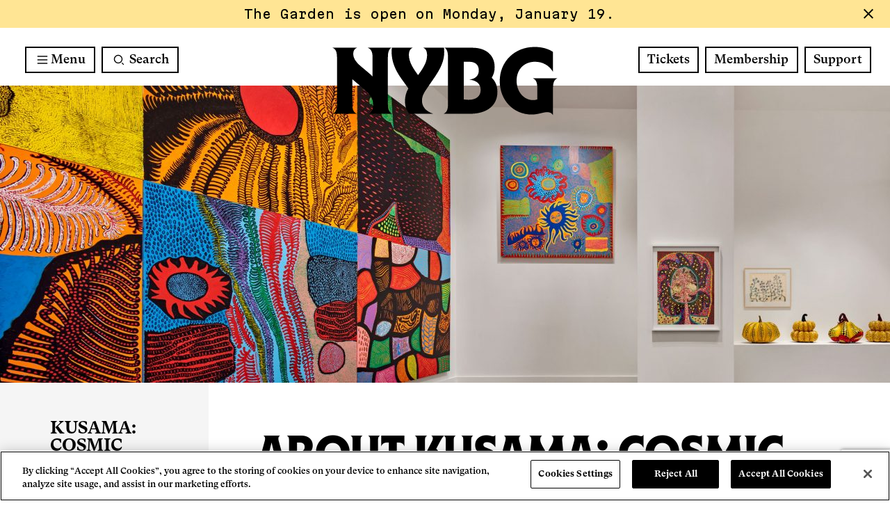

--- FILE ---
content_type: text/html; charset=UTF-8
request_url: https://www.nybg.org/event/kusama/about-kusama-cosmic-nature/
body_size: 111147
content:
<!DOCTYPE html>

<html lang="en-US">

<head>
        <meta http-equiv="X-UA-Compatible" content="IE=edge">
    <meta charset="utf-8">

    	    			<!-- OT Live -->
	    	<!-- OneTrust Cookies Consent Notice start for nybg.org -->
			<script src="https://cdn.cookielaw.org/scripttemplates/otSDKStub.js"  type="text/javascript" charset="UTF-8" data-domain-script="7a0f2bf2-c324-4777-b2c3-7cb6436d931c" ></script>
			<script type="text/javascript">
			function OptanonWrapper() { }
			</script>
			<!-- OneTrust Cookies Consent Notice end for nybg.org -->
	        
        <!-- OneTrust Cookies Consent Notice end for nybg.org -->

    <!-- AKA GTM -->
    <!-- Google Tag Manager -->
    <script>(function(w,d,s,l,i){w[l]=w[l]||[];w[l].push({'gtm.start':
    new Date().getTime(),event:'gtm.js'});var f=d.getElementsByTagName(s)[0],
    j=d.createElement(s),dl=l!='dataLayer'?'&l='+l:'';j.async=true;j.src=
    'https://www.googletagmanager.com/gtm.js?id='+i+dl;f.parentNode.insertBefore(j,f);
    })(window,document,'script','dataLayer','GTM-N4DFLG3');</script>
    <!-- End Google Tag Manager -->

    <!-- Fever UTMs Script -->
    <script defer src="https://www.cdn.feverup.com/utmkeeper.js"></script>
    <!-- !Fever UTMs Script -->

    <!-- LP GTM -->
    <!-- Google Tag Manager -->
    <!-- <script>(function(w,d,s,l,i){w[l]=w[l]||[];w[l].push({'gtm.start':
    new Date().getTime(),event:'gtm.js'});var f=d.getElementsByTagName(s)[0],
    j=d.createElement(s),dl=l!='dataLayer'?'&l='+l:'';j.async=true;j.src=
    'https://www.googletagmanager.com/gtm.js?id='+i+dl;f.parentNode.insertBefore(j,f);
    })(window,document,'script','dataLayer','GTM-THBR45');</script> -->
    <!-- End Google Tag Manager -->

    <script>
    function send_event(category, action, label, value) {
        if (!dataLayer) return;
        dataLayer.push({
            'eventCategory': category,
            'eventAction': action,
            'eventLabel': label,
            'eventValue': value,
            'event': 'nybg-event'
        });
    }
    </script>

    
    <script type="text/javascript">
        var domain = 'https://www.nybg.org';
        var ajaxurl = 'https://www.nybg.org/wp/wp-admin/admin-ajax.php';
        var templateurl = 'https://www.nybg.org/content/themes/nybg';
    </script>

    <script>
        // Picture element HTML5 shiv
        document.createElement( "picture" );
    </script>

        <meta name="viewport" content="width=device-width, initial-scale=1.0"/>

    <!-- FONTS -->
        
    <title>About KUSAMA: Cosmic Nature | New York Botanical Garden</title>
	<style>img:is([sizes="auto" i], [sizes^="auto," i]) { contain-intrinsic-size: 3000px 1500px }</style>
	<meta name="dc.title" content="About KUSAMA: Cosmic Nature | New York Botanical Garden">
<meta name="dc.relation" content="https://www.nybg.org/event/kusama/about-kusama-cosmic-nature/">
<meta name="dc.source" content="https://www.nybg.org/">
<meta name="dc.language" content="en_US">
<meta name="robots" content="index, follow, max-snippet:-1, max-image-preview:large, max-video-preview:-1">
<link rel="canonical" href="https://www.nybg.org/event/kusama/about-kusama-cosmic-nature/">
<meta property="og:url" content="https://www.nybg.org/event/kusama/about-kusama-cosmic-nature/">
<meta property="og:site_name" content="New York Botanical Garden">
<meta property="og:locale" content="en_US">
<meta property="og:type" content="article">
<meta property="article:author" content="https://www.facebook.com/NYBotanicalGarden">
<meta property="article:publisher" content="https://www.facebook.com/NYBotanicalGarden">
<meta property="og:title" content="About KUSAMA: Cosmic Nature | New York Botanical Garden">
<meta name="twitter:card" content="summary">
<meta name="twitter:site" content="@NYBG">
<meta name="twitter:creator" content="@NYBG">
<meta name="twitter:title" content="About KUSAMA: Cosmic Nature | New York Botanical Garden">
<meta name="twitter:image" content="https://www.nybg.org/content/uploads/2024/01/Layer-173.png">
<link rel='dns-prefetch' href='//www.google.com' />
<link rel='dns-prefetch' href='//cdnjs.cloudflare.com' />
<link rel='dns-prefetch' href='//ny-bgbronx.secure-cdn.na2.accessoticketing.com' />
<link rel='dns-prefetch' href='//www.youtube.com' />
<link rel='dns-prefetch' href='//fonts.googleapis.com' />
<link rel="alternate" type="application/rss+xml" title="New York Botanical Garden &raquo; Feed" href="https://www.nybg.org/feed/" />
<link rel="alternate" type="application/rss+xml" title="New York Botanical Garden &raquo; Comments Feed" href="https://www.nybg.org/comments/feed/" />
<script type="text/javascript" id="wpp-js" src="https://www.nybg.org/content/plugins/wordpress-popular-posts/assets/js/wpp.min.js?ver=7.2.0" data-sampling="0" data-sampling-rate="100" data-api-url="https://www.nybg.org/wp-json/wordpress-popular-posts" data-post-id="0" data-token="2eb1765d83" data-lang="0" data-debug="0"></script>
<script type="text/javascript">
/* <![CDATA[ */
window._wpemojiSettings = {"baseUrl":"https:\/\/s.w.org\/images\/core\/emoji\/15.0.3\/72x72\/","ext":".png","svgUrl":"https:\/\/s.w.org\/images\/core\/emoji\/15.0.3\/svg\/","svgExt":".svg","source":{"concatemoji":"https:\/\/www.nybg.org\/wp\/wp-includes\/js\/wp-emoji-release.min.js"}};
/*! This file is auto-generated */
!function(i,n){var o,s,e;function c(e){try{var t={supportTests:e,timestamp:(new Date).valueOf()};sessionStorage.setItem(o,JSON.stringify(t))}catch(e){}}function p(e,t,n){e.clearRect(0,0,e.canvas.width,e.canvas.height),e.fillText(t,0,0);var t=new Uint32Array(e.getImageData(0,0,e.canvas.width,e.canvas.height).data),r=(e.clearRect(0,0,e.canvas.width,e.canvas.height),e.fillText(n,0,0),new Uint32Array(e.getImageData(0,0,e.canvas.width,e.canvas.height).data));return t.every(function(e,t){return e===r[t]})}function u(e,t,n){switch(t){case"flag":return n(e,"\ud83c\udff3\ufe0f\u200d\u26a7\ufe0f","\ud83c\udff3\ufe0f\u200b\u26a7\ufe0f")?!1:!n(e,"\ud83c\uddfa\ud83c\uddf3","\ud83c\uddfa\u200b\ud83c\uddf3")&&!n(e,"\ud83c\udff4\udb40\udc67\udb40\udc62\udb40\udc65\udb40\udc6e\udb40\udc67\udb40\udc7f","\ud83c\udff4\u200b\udb40\udc67\u200b\udb40\udc62\u200b\udb40\udc65\u200b\udb40\udc6e\u200b\udb40\udc67\u200b\udb40\udc7f");case"emoji":return!n(e,"\ud83d\udc26\u200d\u2b1b","\ud83d\udc26\u200b\u2b1b")}return!1}function f(e,t,n){var r="undefined"!=typeof WorkerGlobalScope&&self instanceof WorkerGlobalScope?new OffscreenCanvas(300,150):i.createElement("canvas"),a=r.getContext("2d",{willReadFrequently:!0}),o=(a.textBaseline="top",a.font="600 32px Arial",{});return e.forEach(function(e){o[e]=t(a,e,n)}),o}function t(e){var t=i.createElement("script");t.src=e,t.defer=!0,i.head.appendChild(t)}"undefined"!=typeof Promise&&(o="wpEmojiSettingsSupports",s=["flag","emoji"],n.supports={everything:!0,everythingExceptFlag:!0},e=new Promise(function(e){i.addEventListener("DOMContentLoaded",e,{once:!0})}),new Promise(function(t){var n=function(){try{var e=JSON.parse(sessionStorage.getItem(o));if("object"==typeof e&&"number"==typeof e.timestamp&&(new Date).valueOf()<e.timestamp+604800&&"object"==typeof e.supportTests)return e.supportTests}catch(e){}return null}();if(!n){if("undefined"!=typeof Worker&&"undefined"!=typeof OffscreenCanvas&&"undefined"!=typeof URL&&URL.createObjectURL&&"undefined"!=typeof Blob)try{var e="postMessage("+f.toString()+"("+[JSON.stringify(s),u.toString(),p.toString()].join(",")+"));",r=new Blob([e],{type:"text/javascript"}),a=new Worker(URL.createObjectURL(r),{name:"wpTestEmojiSupports"});return void(a.onmessage=function(e){c(n=e.data),a.terminate(),t(n)})}catch(e){}c(n=f(s,u,p))}t(n)}).then(function(e){for(var t in e)n.supports[t]=e[t],n.supports.everything=n.supports.everything&&n.supports[t],"flag"!==t&&(n.supports.everythingExceptFlag=n.supports.everythingExceptFlag&&n.supports[t]);n.supports.everythingExceptFlag=n.supports.everythingExceptFlag&&!n.supports.flag,n.DOMReady=!1,n.readyCallback=function(){n.DOMReady=!0}}).then(function(){return e}).then(function(){var e;n.supports.everything||(n.readyCallback(),(e=n.source||{}).concatemoji?t(e.concatemoji):e.wpemoji&&e.twemoji&&(t(e.twemoji),t(e.wpemoji)))}))}((window,document),window._wpemojiSettings);
/* ]]> */
</script>
<link rel='stylesheet' id='sbi_styles-css' href='https://www.nybg.org/content/plugins/instagram-feed/css/sbi-styles.min.css'  media='all' />
<style id='wp-emoji-styles-inline-css' type='text/css'>

	img.wp-smiley, img.emoji {
		display: inline !important;
		border: none !important;
		box-shadow: none !important;
		height: 1em !important;
		width: 1em !important;
		margin: 0 0.07em !important;
		vertical-align: -0.1em !important;
		background: none !important;
		padding: 0 !important;
	}
</style>
<link rel='stylesheet' id='wp-block-library-css' href='https://www.nybg.org/wp/wp-includes/css/dist/block-library/style.min.css'  media='all' />
<style id='safe-svg-svg-icon-style-inline-css' type='text/css'>
.safe-svg-cover{text-align:center}.safe-svg-cover .safe-svg-inside{display:inline-block;max-width:100%}.safe-svg-cover svg{height:100%;max-height:100%;max-width:100%;width:100%}

</style>
<style id='wpseopress-local-business-style-inline-css' type='text/css'>
span.wp-block-wpseopress-local-business-field{margin-right:8px}

</style>
<style id='wpseopress-table-of-contents-style-inline-css' type='text/css'>
.wp-block-wpseopress-table-of-contents li.active>a{font-weight:bold}

</style>
<style id='classic-theme-styles-inline-css' type='text/css'>
/*! This file is auto-generated */
.wp-block-button__link{color:#fff;background-color:#32373c;border-radius:9999px;box-shadow:none;text-decoration:none;padding:calc(.667em + 2px) calc(1.333em + 2px);font-size:1.125em}.wp-block-file__button{background:#32373c;color:#fff;text-decoration:none}
</style>
<style id='global-styles-inline-css' type='text/css'>
:root{--wp--preset--aspect-ratio--square: 1;--wp--preset--aspect-ratio--4-3: 4/3;--wp--preset--aspect-ratio--3-4: 3/4;--wp--preset--aspect-ratio--3-2: 3/2;--wp--preset--aspect-ratio--2-3: 2/3;--wp--preset--aspect-ratio--16-9: 16/9;--wp--preset--aspect-ratio--9-16: 9/16;--wp--preset--color--black: #000000;--wp--preset--color--cyan-bluish-gray: #abb8c3;--wp--preset--color--white: #ffffff;--wp--preset--color--pale-pink: #f78da7;--wp--preset--color--vivid-red: #cf2e2e;--wp--preset--color--luminous-vivid-orange: #ff6900;--wp--preset--color--luminous-vivid-amber: #fcb900;--wp--preset--color--light-green-cyan: #7bdcb5;--wp--preset--color--vivid-green-cyan: #00d084;--wp--preset--color--pale-cyan-blue: #8ed1fc;--wp--preset--color--vivid-cyan-blue: #0693e3;--wp--preset--color--vivid-purple: #9b51e0;--wp--preset--gradient--vivid-cyan-blue-to-vivid-purple: linear-gradient(135deg,rgba(6,147,227,1) 0%,rgb(155,81,224) 100%);--wp--preset--gradient--light-green-cyan-to-vivid-green-cyan: linear-gradient(135deg,rgb(122,220,180) 0%,rgb(0,208,130) 100%);--wp--preset--gradient--luminous-vivid-amber-to-luminous-vivid-orange: linear-gradient(135deg,rgba(252,185,0,1) 0%,rgba(255,105,0,1) 100%);--wp--preset--gradient--luminous-vivid-orange-to-vivid-red: linear-gradient(135deg,rgba(255,105,0,1) 0%,rgb(207,46,46) 100%);--wp--preset--gradient--very-light-gray-to-cyan-bluish-gray: linear-gradient(135deg,rgb(238,238,238) 0%,rgb(169,184,195) 100%);--wp--preset--gradient--cool-to-warm-spectrum: linear-gradient(135deg,rgb(74,234,220) 0%,rgb(151,120,209) 20%,rgb(207,42,186) 40%,rgb(238,44,130) 60%,rgb(251,105,98) 80%,rgb(254,248,76) 100%);--wp--preset--gradient--blush-light-purple: linear-gradient(135deg,rgb(255,206,236) 0%,rgb(152,150,240) 100%);--wp--preset--gradient--blush-bordeaux: linear-gradient(135deg,rgb(254,205,165) 0%,rgb(254,45,45) 50%,rgb(107,0,62) 100%);--wp--preset--gradient--luminous-dusk: linear-gradient(135deg,rgb(255,203,112) 0%,rgb(199,81,192) 50%,rgb(65,88,208) 100%);--wp--preset--gradient--pale-ocean: linear-gradient(135deg,rgb(255,245,203) 0%,rgb(182,227,212) 50%,rgb(51,167,181) 100%);--wp--preset--gradient--electric-grass: linear-gradient(135deg,rgb(202,248,128) 0%,rgb(113,206,126) 100%);--wp--preset--gradient--midnight: linear-gradient(135deg,rgb(2,3,129) 0%,rgb(40,116,252) 100%);--wp--preset--font-size--small: 13px;--wp--preset--font-size--medium: 20px;--wp--preset--font-size--large: 36px;--wp--preset--font-size--x-large: 42px;--wp--preset--spacing--20: 0.44rem;--wp--preset--spacing--30: 0.67rem;--wp--preset--spacing--40: 1rem;--wp--preset--spacing--50: 1.5rem;--wp--preset--spacing--60: 2.25rem;--wp--preset--spacing--70: 3.38rem;--wp--preset--spacing--80: 5.06rem;--wp--preset--shadow--natural: 6px 6px 9px rgba(0, 0, 0, 0.2);--wp--preset--shadow--deep: 12px 12px 50px rgba(0, 0, 0, 0.4);--wp--preset--shadow--sharp: 6px 6px 0px rgba(0, 0, 0, 0.2);--wp--preset--shadow--outlined: 6px 6px 0px -3px rgba(255, 255, 255, 1), 6px 6px rgba(0, 0, 0, 1);--wp--preset--shadow--crisp: 6px 6px 0px rgba(0, 0, 0, 1);}:where(.is-layout-flex){gap: 0.5em;}:where(.is-layout-grid){gap: 0.5em;}body .is-layout-flex{display: flex;}.is-layout-flex{flex-wrap: wrap;align-items: center;}.is-layout-flex > :is(*, div){margin: 0;}body .is-layout-grid{display: grid;}.is-layout-grid > :is(*, div){margin: 0;}:where(.wp-block-columns.is-layout-flex){gap: 2em;}:where(.wp-block-columns.is-layout-grid){gap: 2em;}:where(.wp-block-post-template.is-layout-flex){gap: 1.25em;}:where(.wp-block-post-template.is-layout-grid){gap: 1.25em;}.has-black-color{color: var(--wp--preset--color--black) !important;}.has-cyan-bluish-gray-color{color: var(--wp--preset--color--cyan-bluish-gray) !important;}.has-white-color{color: var(--wp--preset--color--white) !important;}.has-pale-pink-color{color: var(--wp--preset--color--pale-pink) !important;}.has-vivid-red-color{color: var(--wp--preset--color--vivid-red) !important;}.has-luminous-vivid-orange-color{color: var(--wp--preset--color--luminous-vivid-orange) !important;}.has-luminous-vivid-amber-color{color: var(--wp--preset--color--luminous-vivid-amber) !important;}.has-light-green-cyan-color{color: var(--wp--preset--color--light-green-cyan) !important;}.has-vivid-green-cyan-color{color: var(--wp--preset--color--vivid-green-cyan) !important;}.has-pale-cyan-blue-color{color: var(--wp--preset--color--pale-cyan-blue) !important;}.has-vivid-cyan-blue-color{color: var(--wp--preset--color--vivid-cyan-blue) !important;}.has-vivid-purple-color{color: var(--wp--preset--color--vivid-purple) !important;}.has-black-background-color{background-color: var(--wp--preset--color--black) !important;}.has-cyan-bluish-gray-background-color{background-color: var(--wp--preset--color--cyan-bluish-gray) !important;}.has-white-background-color{background-color: var(--wp--preset--color--white) !important;}.has-pale-pink-background-color{background-color: var(--wp--preset--color--pale-pink) !important;}.has-vivid-red-background-color{background-color: var(--wp--preset--color--vivid-red) !important;}.has-luminous-vivid-orange-background-color{background-color: var(--wp--preset--color--luminous-vivid-orange) !important;}.has-luminous-vivid-amber-background-color{background-color: var(--wp--preset--color--luminous-vivid-amber) !important;}.has-light-green-cyan-background-color{background-color: var(--wp--preset--color--light-green-cyan) !important;}.has-vivid-green-cyan-background-color{background-color: var(--wp--preset--color--vivid-green-cyan) !important;}.has-pale-cyan-blue-background-color{background-color: var(--wp--preset--color--pale-cyan-blue) !important;}.has-vivid-cyan-blue-background-color{background-color: var(--wp--preset--color--vivid-cyan-blue) !important;}.has-vivid-purple-background-color{background-color: var(--wp--preset--color--vivid-purple) !important;}.has-black-border-color{border-color: var(--wp--preset--color--black) !important;}.has-cyan-bluish-gray-border-color{border-color: var(--wp--preset--color--cyan-bluish-gray) !important;}.has-white-border-color{border-color: var(--wp--preset--color--white) !important;}.has-pale-pink-border-color{border-color: var(--wp--preset--color--pale-pink) !important;}.has-vivid-red-border-color{border-color: var(--wp--preset--color--vivid-red) !important;}.has-luminous-vivid-orange-border-color{border-color: var(--wp--preset--color--luminous-vivid-orange) !important;}.has-luminous-vivid-amber-border-color{border-color: var(--wp--preset--color--luminous-vivid-amber) !important;}.has-light-green-cyan-border-color{border-color: var(--wp--preset--color--light-green-cyan) !important;}.has-vivid-green-cyan-border-color{border-color: var(--wp--preset--color--vivid-green-cyan) !important;}.has-pale-cyan-blue-border-color{border-color: var(--wp--preset--color--pale-cyan-blue) !important;}.has-vivid-cyan-blue-border-color{border-color: var(--wp--preset--color--vivid-cyan-blue) !important;}.has-vivid-purple-border-color{border-color: var(--wp--preset--color--vivid-purple) !important;}.has-vivid-cyan-blue-to-vivid-purple-gradient-background{background: var(--wp--preset--gradient--vivid-cyan-blue-to-vivid-purple) !important;}.has-light-green-cyan-to-vivid-green-cyan-gradient-background{background: var(--wp--preset--gradient--light-green-cyan-to-vivid-green-cyan) !important;}.has-luminous-vivid-amber-to-luminous-vivid-orange-gradient-background{background: var(--wp--preset--gradient--luminous-vivid-amber-to-luminous-vivid-orange) !important;}.has-luminous-vivid-orange-to-vivid-red-gradient-background{background: var(--wp--preset--gradient--luminous-vivid-orange-to-vivid-red) !important;}.has-very-light-gray-to-cyan-bluish-gray-gradient-background{background: var(--wp--preset--gradient--very-light-gray-to-cyan-bluish-gray) !important;}.has-cool-to-warm-spectrum-gradient-background{background: var(--wp--preset--gradient--cool-to-warm-spectrum) !important;}.has-blush-light-purple-gradient-background{background: var(--wp--preset--gradient--blush-light-purple) !important;}.has-blush-bordeaux-gradient-background{background: var(--wp--preset--gradient--blush-bordeaux) !important;}.has-luminous-dusk-gradient-background{background: var(--wp--preset--gradient--luminous-dusk) !important;}.has-pale-ocean-gradient-background{background: var(--wp--preset--gradient--pale-ocean) !important;}.has-electric-grass-gradient-background{background: var(--wp--preset--gradient--electric-grass) !important;}.has-midnight-gradient-background{background: var(--wp--preset--gradient--midnight) !important;}.has-small-font-size{font-size: var(--wp--preset--font-size--small) !important;}.has-medium-font-size{font-size: var(--wp--preset--font-size--medium) !important;}.has-large-font-size{font-size: var(--wp--preset--font-size--large) !important;}.has-x-large-font-size{font-size: var(--wp--preset--font-size--x-large) !important;}
:where(.wp-block-post-template.is-layout-flex){gap: 1.25em;}:where(.wp-block-post-template.is-layout-grid){gap: 1.25em;}
:where(.wp-block-columns.is-layout-flex){gap: 2em;}:where(.wp-block-columns.is-layout-grid){gap: 2em;}
:root :where(.wp-block-pullquote){font-size: 1.5em;line-height: 1.6;}
</style>
<link rel='stylesheet' id='email-subscribers-css' href='https://www.nybg.org/content/plugins/email-subscribers/lite/public/css/email-subscribers-public.css'  media='all' />
<link rel='stylesheet' id='social_share_button_style-css' href='https://www.nybg.org/content/plugins/social-share-button/assets/front/css/style.css'  media='all' />
<link rel='stylesheet' id='fontawesome-5-css' href='https://www.nybg.org/content/plugins/social-share-button/assets/global/css/fontawesome-5.min.css'  media='all' />
<link rel='stylesheet' id='wordpress-popular-posts-css-css' href='https://www.nybg.org/content/plugins/wordpress-popular-posts/assets/css/wpp.css'  media='all' />
<link rel='stylesheet' id='font-gt-super-css' href='https://www.nybg.org/content/themes/nybg/src/fonts/gt-super-nybg/stylesheet.css'  media='all' />
<link rel='stylesheet' id='font-nybg-gothic-css' href='https://www.nybg.org/content/themes/nybg/src/fonts/nybg-gothic/stylesheet.css'  media='all' />
<link rel='stylesheet' id='font-martian-mono-css' href='https://fonts.googleapis.com/css2?family=Martian+Mono%3Awght%40400%3B500%3B700&#038;display=swap'  media='all' />
<link rel='stylesheet' id='AKA-stylesheet-css' href='https://www.nybg.org/content/themes/nybg/build/index.css?ff788d2fc57485b0da10'  media='all' />
<style id='AKA-stylesheet-inline-css' type='text/css'>
:root { --nybg-winter-heading: var(--bs-helleborus);--nybg-winter-heading-text: var(--bs-black-morel);--nybg-winter-primary: var(--bs-fog);--nybg-winter-secondary: var(--bs-white-oak);--nybg-spring-heading: var(--bs-sea-lettuce);--nybg-spring-heading-text: var(--bs-black-morel);--nybg-spring-primary: var(--bs-peony);--nybg-spring-secondary: var(--bs-helleborus);--nybg-summer-heading: var(--bs-coral-ranunculus);--nybg-summer-heading-text: var(--bs-black-morel);--nybg-summer-primary: var(--bs-mycena-interrupta);--nybg-summer-secondary: var(--bs-helleborus);--nybg-fall-heading: var(--bs-california-poppy);--nybg-fall-heading-text: var(--bs-black-morel);--nybg-fall-primary: var(--bs-tulip-poplar);--nybg-fall-secondary: var(--bs-french-lavender);--nybg-site-heading: var(--nybg-winter-heading);--nybg-site-heading-text: var(--nybg-winter-heading-text);--nybg-site-primary: var(--nybg-winter-primary);--nybg-site-secondary: var(--nybg-winter-secondary); }
</style>
<script  src="https://www.nybg.org/wp/wp-includes/js/jquery/jquery.min.js" id="jquery-core-js"></script>
<script  src="https://www.nybg.org/wp/wp-includes/js/jquery/jquery-migrate.min.js" id="jquery-migrate-js"></script>
<script type="text/javascript" id="social_share_button_front_js-js-extra">
/* <![CDATA[ */
var social_share_button_ajax = {"social_share_button_ajaxurl":"https:\/\/www.nybg.org\/wp\/wp-admin\/admin-ajax.php"};
/* ]]> */
</script>
<script  src="https://www.nybg.org/content/plugins/social-share-button/assets/front/js/scripts.js" id="social_share_button_front_js-js"></script>
<script  src="https://cdnjs.cloudflare.com/ajax/libs/picturefill/3.0.3/picturefill.min.js#asyncload" id="picturefill-js"></script>
<script  src="https://www.nybg.org/content/themes/nybg/library/js/siema.min.js" id="siema-js"></script>
<script  src="https://ny-bgbronx.secure-cdn.na2.accessoticketing.com/embed/accesso.js" id="accesso-js" data-accesso-integration-version="5"></script>
<script  src="https://www.youtube.com/iframe_api" id="youtube-iframe-api-js"></script>
<link rel="https://api.w.org/" href="https://www.nybg.org/wp-json/" /><link rel='shortlink' href='https://www.nybg.org/?p=52596' />
<meta property="og:title" content="About KUSAMA: Cosmic Nature" /><meta property="og:url" content="https://www.nybg.org/event/kusama/about-kusama-cosmic-nature/" />            <style id="wpp-loading-animation-styles">@-webkit-keyframes bgslide{from{background-position-x:0}to{background-position-x:-200%}}@keyframes bgslide{from{background-position-x:0}to{background-position-x:-200%}}.wpp-widget-block-placeholder,.wpp-shortcode-placeholder{margin:0 auto;width:60px;height:3px;background:#dd3737;background:linear-gradient(90deg,#dd3737 0%,#571313 10%,#dd3737 100%);background-size:200% auto;border-radius:3px;-webkit-animation:bgslide 1s infinite linear;animation:bgslide 1s infinite linear}</style>
            <link rel="icon" href="https://www.nybg.org/content/uploads/2024/01/cropped-favicon-32x32.png" sizes="32x32" />
<link rel="icon" href="https://www.nybg.org/content/uploads/2024/01/cropped-favicon-192x192.png" sizes="192x192" />
<link rel="apple-touch-icon" href="https://www.nybg.org/content/uploads/2024/01/cropped-favicon-180x180.png" />
<meta name="msapplication-TileImage" content="https://www.nybg.org/content/uploads/2024/01/cropped-favicon-270x270.png" />


    <!-- Google Search Console code added by JL 6/6/17 -->
    <meta name="google-site-verification" content="Cp_Df7EPw1KD0Wc0C1LuFXgvojdaCEZO7o_g3ohQeDc" />

    <!-- Google Search Console code AKA -->
    <meta name="google-site-verification" content="XKM0A7mMw4j_lQBPJ0k1Vv47fyrM-Ux8XdIAztzdCQc" />
</head>

<body class="event-template-default single single-event postid-52596 page-about-kusama-cosmic-nature section-kusama">
    <!-- AKA GTM -->
    <!-- Google Tag Manager (noscript) -->
    <noscript><iframe src="https://www.googletagmanager.com/ns.html?id=GTM-N4DFLG3"
    height="0" width="0" style="display:none;visibility:hidden"></iframe></noscript>
    <!-- End Google Tag Manager (noscript) -->

    <!-- LP GTM -->
    <!-- Google Tag Manager (noscript) -->
    <noscript><iframe src="https://www.googletagmanager.com/ns.html?id=GTM-THBR45"
    height="0" width="0" style="display:none;visibility:hidden"></iframe></noscript>
    <!-- End Google Tag Manager (noscript) -->

			<header class="site_header pb-1 top-0 start-0 end-0 z-index-3" data-sticky-header>

					
	<section class="alert bg-tulip-poplar px-2 alert-dismissible fade show fs-16 ff-mono" role="alert">
		<div class="d-flex align-items-center justify-content-center">
			<div class="text-center me-5">
								The Garden is open on Monday, January 19.
			</div>
		</div>

		<button type="button" class="btn-close position-absolute top-50 border-0 bg-transparent" data-bs-dismiss="alert" aria-label="Close">
			<div class="icon icon-plus"></div>
		</button>

	</section>
	
	<a name="skip-link" href="#skip-destination" class="sr-only sr-only-focusable" onclick="document.querySelector(this.getAttribute('href')).focus(); send_event('Site Navigation', 'Header', 'Skip to main content');" id="skiplink">Skip to main content</a>

	<div class="d-flex flex-column flex-lg-row-reverse justify-content-md-between px-lg-3 pt-3 pt-md-3">
		<div class="header-btn-group">
			<h2 class="sr-only d-block d-md-none" id="nav_quick_links_label">Quick Links</h2>
			<ul class="list-unstyled mb-1 d-flex justify-content-between justify-content-center" aria-labelledby="nav_quick_links_label">
									<li class="list-group-item px-1 pe-lg-0 ps-lg-1 flex-fill">
												<a href="https&#x3A;&#x2F;&#x2F;www.nybg.org&#x2F;visit&#x2F;admission&#x2F;" class="btn btn-default w-100" onclick="send_event('Site Navigation', 'Header', 'Tickets');">Tickets</a>
					</li>
									<li class="list-group-item px-1 pe-lg-0 ps-lg-1 flex-fill">
												<a href="https&#x3A;&#x2F;&#x2F;www.nybg.org&#x2F;join-support&#x2F;membership&#x2F;" class="btn btn-default w-100" onclick="send_event('Site Navigation', 'Header', 'Membership');">Membership</a>
					</li>
									<li class="list-group-item px-1 pe-lg-0 ps-lg-1 flex-fill">
												<a href="https&#x3A;&#x2F;&#x2F;www.nybg.org&#x2F;join-support&#x2F;" class="btn btn-default w-100" onclick="send_event('Site Navigation', 'Header', 'Support');">Support</a>
					</li>
							</ul>
		</div>


		<nav class="d-flex justify-content-between px-1" aria-label="Site">
			    <!-- Menu Button -->
    <button class="btn btn-default border icon_button mainmenu_toggler me-lg-1" aria-expanded="false" aria-controls="menu-main" aria-label="Main Menu">
    <svg class="svg-button-icon" viewBox="0 0 100 100">
        <path class="line line1" d="M 20,29.000046 H 80.000231 C 80.000231,29.000046 94.498839,28.817352 94.532987,66.711331 94.543142,77.980673 90.966081,81.670246 85.259173,81.668997 79.552261,81.667751 75.000211,74.999942 75.000211,74.999942 L 25.000021,25.000058" style="stroke-opacity:1" />
        <path class="line line2" d="M 20,50 H 80" style="stroke-opacity:1" />
        <path class="line line3" d="M 20,70.999954 H 80.000231 C 80.000231,70.999954 94.498839,71.182648 94.532987,33.288669 94.543142,22.019327 90.966081,18.329754 85.259173,18.331003 79.552261,18.332249 75.000211,25.000058 75.000211,25.000058 L 25.000021,74.999942" style="stroke-opacity:1" />
    </svg>
    <span aria-hidden="true" class="menu">Menu</span>
</button>

    <!-- Main Menu container -->
    <div class="mainmenu top-100 start-0 z-index-1" id="menu-main">

        <!-- Nav -->
                <h2 class="sr-only" id="mainmenu_site_nav_label">Site Navigation</h2>
        <!-- <focus-trap> -->
        <ul aria-labelledby="mainmenu_site_nav_label" class="nav list-unstyled py-4 position-relative z-index-3 d-flex flex-column flex-nowrap justify-content-start align-items-start">
            
                        
                            <li class=" w-100 ps-lg-8 d-flex align-items-center justify-content-between">

        
        <a href="https://www.nybg.org/visit/" class="has-children nav-link fs-18 fs-lg-24 fs-xxl-30 ls-tight d-flex flex-fill align-items-center justify-content-between mainmenu_item_link" onclick="send_event('Site Navigation', 'Header', 'Visit');">
            Visit
        </a>
                    <button class="btn icon-bg p-1 p-md-2 me-1 cursor-pointer" aria-label="Expand menu - Visit">
                <div class="icon chevron right"></div>
            </button>
                                        <ul class="secondary-menu flex-column list-unstyled p-3 pe-2 z-index-4 position-absolute start-lg-100 top-0 overflow-scroll h-100">
            <li class="title text-center d-lg-none">
                <h4 class="ff-heading">
                    <button type="button" class="fs-lg-24 w-100 text-uppercase bg-transparent border-0"><span class="icon chevron left"></span> Visit</button>
                </h4>
            </li>

                                                                <li>
                        <a href="https://www.nybg.org/visit/admission/" class="nav-link flex-fill fs-18 fs-lg-24 fs-xxl-30 ls-tight">Tickets &#038; Hours</a>
                    </li>
                                                                                <li>
                        <a href="https://www.nybg.org/visit/how-to-get-here/" class="nav-link flex-fill fs-18 fs-lg-24 fs-xxl-30 ls-tight">How to Get Here</a>
                    </li>
                                                                                <li>
                        <a href="https://www.nybg.org/visit/dining/" class="nav-link flex-fill fs-18 fs-lg-24 fs-xxl-30 ls-tight">Dining</a>
                    </li>
                                                                                <li>
                        <a href="https://www.nybg.org/visit/interactive-map/" class="nav-link flex-fill fs-18 fs-lg-24 fs-xxl-30 ls-tight">Interactive Map &#038; Mobile Guide</a>
                    </li>
                                                                                <li>
                        <div class="d-flex align-items-center justify-content-between">
                            <a href="https://www.nybg.org/visit/groups/" class="nav-link flex-fill fs-18 fs-lg-24 fs-xxl-30 ls-tight">Group Visits</a>
                            <span class="cursor-pointer toggle-slidedown text-center d-flex align-items-center justify-content-center">
                                <div class="icon-plus"></div>
                            </span>
                        </div>
                        <ul class="list-unstyled slidedown-menu">
                                                        <li class="ps-2 ps-lg-3">
                                <a href="https://www.nybg.org/visit/groups/marriage-proposals/" class="nav-link fs-18 fs-lg-24 fs-xxl-30 ls-tight">Marriage Proposals</a>
                            </li>
                                                        <li class="ps-2 ps-lg-3">
                                <a href="https://www.nybg.org/visit/groups/private-events/" class="nav-link fs-18 fs-lg-24 fs-xxl-30 ls-tight">Special Events &#038; Rentals</a>
                            </li>
                                                    </ul>
                    </li>
                                                                                <li>
                        <a href="https://www.nybg.org/visit/access/" class="nav-link flex-fill fs-18 fs-lg-24 fs-xxl-30 ls-tight">Accessibility</a>
                    </li>
                                                                                <li>
                        <a href="https://www.nybg.org/visit/visitor-guidelines/" class="nav-link flex-fill fs-18 fs-lg-24 fs-xxl-30 ls-tight">Visitor Tips &#038; Policies</a>
                    </li>
                            
        </ul>
        
    </li>
    
                            <li class=" w-100 ps-lg-8 d-flex align-items-center justify-content-between">

        
        <a href="https://www.nybg.org/whats-on/" class="has-children nav-link fs-18 fs-lg-24 fs-xxl-30 ls-tight d-flex flex-fill align-items-center justify-content-between mainmenu_item_link" onclick="send_event('Site Navigation', 'Header', 'What\u0027s\u0020On');">
            What&#8217;s On
        </a>
                
    </li>
    
                            <li class=" w-100 ps-lg-8 d-flex align-items-center justify-content-between">

        
        <a href="https://www.nybg.org/gardens/" class="has-children nav-link fs-18 fs-lg-24 fs-xxl-30 ls-tight d-flex flex-fill align-items-center justify-content-between mainmenu_item_link" onclick="send_event('Site Navigation', 'Header', 'Gardens');">
            Gardens
        </a>
                    <button class="btn icon-bg p-1 p-md-2 me-1 cursor-pointer" aria-label="Expand menu - Gardens">
                <div class="icon chevron right"></div>
            </button>
                                        <ul class="secondary-menu flex-column list-unstyled p-3 pe-2 z-index-4 position-absolute start-lg-100 top-0 overflow-scroll h-100">
            <li class="title text-center d-lg-none">
                <h4 class="ff-heading">
                    <button type="button" class="fs-lg-24 w-100 text-uppercase bg-transparent border-0"><span class="icon chevron left"></span> Gardens</button>
                </h4>
            </li>

                                                                <li>
                        <div class="d-flex align-items-center justify-content-between">
                            <a href="https://www.nybg.org/gardens/gardens-collections/" class="nav-link flex-fill fs-18 fs-lg-24 fs-xxl-30 ls-tight">Gardens &#038; Collections</a>
                            <span class="cursor-pointer toggle-slidedown text-center d-flex align-items-center justify-content-center">
                                <div class="icon-plus"></div>
                            </span>
                        </div>
                        <ul class="list-unstyled slidedown-menu">
                                                        <li class="ps-2 ps-lg-3">
                                <a href="https://www.nybg.org/gardens/gardens-collections/bloom-trackers/" class="nav-link fs-18 fs-lg-24 fs-xxl-30 ls-tight">Bloom &#038; Foliage Trackers</a>
                            </li>
                                                    </ul>
                    </li>
                                                                                <li>
                        <div class="d-flex align-items-center justify-content-between">
                            <a href="https://www.nybg.org/gardens/bronx-green-up/" class="nav-link flex-fill fs-18 fs-lg-24 fs-xxl-30 ls-tight">Bronx Green-Up</a>
                            <span class="cursor-pointer toggle-slidedown text-center d-flex align-items-center justify-content-center">
                                <div class="icon-plus"></div>
                            </span>
                        </div>
                        <ul class="list-unstyled slidedown-menu">
                                                        <li class="ps-2 ps-lg-3">
                                <a href="https://www.nybg.org/gardens/bronx-green-up/educational-resources/" class="nav-link fs-18 fs-lg-24 fs-xxl-30 ls-tight">Educational Resources</a>
                            </li>
                                                        <li class="ps-2 ps-lg-3">
                                <a href="https://www.nybg.org/gardens/bronx-green-up/about/" class="nav-link fs-18 fs-lg-24 fs-xxl-30 ls-tight">About Our Community</a>
                            </li>
                                                        <li class="ps-2 ps-lg-3">
                                <a href="https://www.nybg.org/gardens/bronx-green-up/events/" class="nav-link fs-18 fs-lg-24 fs-xxl-30 ls-tight">Events, Workshops, &#038; Volunteer Opportunities</a>
                            </li>
                                                        <li class="ps-2 ps-lg-3">
                                <a href="https://www.nybg.org/gardens/bronx-green-up/bronx-green-up-certificates/" class="nav-link fs-18 fs-lg-24 fs-xxl-30 ls-tight">Bronx Green-Up Certificate Courses</a>
                            </li>
                                                        <li class="ps-2 ps-lg-3">
                                <a href="https://www.nybg.org/gardens/bronx-green-up/community-resources/" class="nav-link fs-18 fs-lg-24 fs-xxl-30 ls-tight">Community Resources</a>
                            </li>
                                                    </ul>
                    </li>
                                                                                <li>
                        <a href="https://www.nybg.org/gardens/planttracker/" class="nav-link flex-fill fs-18 fs-lg-24 fs-xxl-30 ls-tight">PlantTracker</a>
                    </li>
                            
        </ul>
        
    </li>
    
                            <li class=" w-100 ps-lg-8 d-flex align-items-center justify-content-between">

        
        <a href="https://www.nybg.org/plant-research-and-conservation/" class="has-children nav-link fs-18 fs-lg-24 fs-xxl-30 ls-tight d-flex flex-fill align-items-center justify-content-between mainmenu_item_link" onclick="send_event('Site Navigation', 'Header', 'Plant\u0020Science');">
            Plant Science
        </a>
                    <button class="btn icon-bg p-1 p-md-2 me-1 cursor-pointer" aria-label="Expand menu - Plant Science">
                <div class="icon chevron right"></div>
            </button>
                                        <ul class="secondary-menu flex-column list-unstyled p-3 pe-2 z-index-4 position-absolute start-lg-100 top-0 overflow-scroll h-100">
            <li class="title text-center d-lg-none">
                <h4 class="ff-heading">
                    <button type="button" class="fs-lg-24 w-100 text-uppercase bg-transparent border-0"><span class="icon chevron left"></span> Plant Science</button>
                </h4>
            </li>

                                                                <li>
                        <div class="d-flex align-items-center justify-content-between">
                            <a href="https://www.nybg.org/plant-research-and-conservation/about-our-scientists/" class="nav-link flex-fill fs-18 fs-lg-24 fs-xxl-30 ls-tight">About Our Scientists</a>
                            <span class="cursor-pointer toggle-slidedown text-center d-flex align-items-center justify-content-center">
                                <div class="icon-plus"></div>
                            </span>
                        </div>
                        <ul class="list-unstyled slidedown-menu">
                                                        <li class="ps-2 ps-lg-3">
                                <a href="https://www.nybg.org/plant-research-and-conservation/about-our-scientists/meet-the-scientists/" class="nav-link fs-18 fs-lg-24 fs-xxl-30 ls-tight">Meet the Scientists</a>
                            </li>
                                                    </ul>
                    </li>
                                                                                <li>
                        <div class="d-flex align-items-center justify-content-between">
                            <a href="https://www.nybg.org/plant-research-and-conservation/explore/" class="nav-link flex-fill fs-18 fs-lg-24 fs-xxl-30 ls-tight">Our Projects</a>
                            <span class="cursor-pointer toggle-slidedown text-center d-flex align-items-center justify-content-center">
                                <div class="icon-plus"></div>
                            </span>
                        </div>
                        <ul class="list-unstyled slidedown-menu">
                                                        <li class="ps-2 ps-lg-3">
                                <a href="https://www.nybg.org/plant-research-and-conservation/explore/research-projects/" class="nav-link fs-18 fs-lg-24 fs-xxl-30 ls-tight">All Research Projects</a>
                            </li>
                                                        <li class="ps-2 ps-lg-3">
                                <a href="https://www.nybg.org/plant-research-and-conservation/explore/algae/" class="nav-link fs-18 fs-lg-24 fs-xxl-30 ls-tight">Algae</a>
                            </li>
                                                        <li class="ps-2 ps-lg-3">
                                <a href="https://www.nybg.org/plant-research-and-conservation/explore/amazon/" class="nav-link fs-18 fs-lg-24 fs-xxl-30 ls-tight">Amazon</a>
                            </li>
                                                        <li class="ps-2 ps-lg-3">
                                <a href="https://www.nybg.org/plant-research-and-conservation/explore/atlantic-coastal-forest-brazil/" class="nav-link fs-18 fs-lg-24 fs-xxl-30 ls-tight">Atlantic Coastal Forest (Brazil)</a>
                            </li>
                                                        <li class="ps-2 ps-lg-3">
                                <a href="https://www.nybg.org/plant-research-and-conservation/explore/biodiversity-collections/" class="nav-link fs-18 fs-lg-24 fs-xxl-30 ls-tight">Biodiversity Collections</a>
                            </li>
                                                        <li class="ps-2 ps-lg-3">
                                <a href="https://www.nybg.org/plant-research-and-conservation/explore/bryophytes-mosses-liverworts-and-hornworts/" class="nav-link fs-18 fs-lg-24 fs-xxl-30 ls-tight">Bryophytes</a>
                            </li>
                                                        <li class="ps-2 ps-lg-3">
                                <a href="https://www.nybg.org/plant-research-and-conservation/explore/caribbean/" class="nav-link fs-18 fs-lg-24 fs-xxl-30 ls-tight">Caribbean</a>
                            </li>
                                                        <li class="ps-2 ps-lg-3">
                                <a href="https://www.nybg.org/plant-research-and-conservation/explore/conservation/" class="nav-link fs-18 fs-lg-24 fs-xxl-30 ls-tight">Conservation</a>
                            </li>
                                                        <li class="ps-2 ps-lg-3">
                                <a href="https://www.nybg.org/plant-research-and-conservation/explore/ecology/" class="nav-link fs-18 fs-lg-24 fs-xxl-30 ls-tight">Ecology</a>
                            </li>
                                                        <li class="ps-2 ps-lg-3">
                                <a href="https://www.nybg.org/plant-research-and-conservation/explore/ferns-and-lycophytes/" class="nav-link fs-18 fs-lg-24 fs-xxl-30 ls-tight">Ferns and Lycophytes</a>
                            </li>
                                                        <li class="ps-2 ps-lg-3">
                                <a href="https://www.nybg.org/plant-research-and-conservation/explore/floras-checklists-and-inventories/" class="nav-link fs-18 fs-lg-24 fs-xxl-30 ls-tight">Floras, Checklists, and Inventories</a>
                            </li>
                                                        <li class="ps-2 ps-lg-3">
                                <a href="https://www.nybg.org/plant-research-and-conservation/explore/flowering-plants/" class="nav-link fs-18 fs-lg-24 fs-xxl-30 ls-tight">Flowering Plants</a>
                            </li>
                                                        <li class="ps-2 ps-lg-3">
                                <a href="https://www.nybg.org/plant-research-and-conservation/explore/forest-research/" class="nav-link fs-18 fs-lg-24 fs-xxl-30 ls-tight">Forest Research</a>
                            </li>
                                                        <li class="ps-2 ps-lg-3">
                                <a href="https://www.nybg.org/plant-research-and-conservation/explore/fungi-and-lichens/" class="nav-link fs-18 fs-lg-24 fs-xxl-30 ls-tight">Fungi and Lichens</a>
                            </li>
                                                        <li class="ps-2 ps-lg-3">
                                <a href="https://www.nybg.org/plant-research-and-conservation/explore/gymnosperms/" class="nav-link fs-18 fs-lg-24 fs-xxl-30 ls-tight">Gymnosperms</a>
                            </li>
                                                        <li class="ps-2 ps-lg-3">
                                <a href="https://www.nybg.org/plant-research-and-conservation/explore/laboratory-research-molecular-systematics-genomics-structural-botany/" class="nav-link fs-18 fs-lg-24 fs-xxl-30 ls-tight">Laboratory Research</a>
                            </li>
                                                        <li class="ps-2 ps-lg-3">
                                <a href="https://www.nybg.org/plant-research-and-conservation/explore/north-america/" class="nav-link fs-18 fs-lg-24 fs-xxl-30 ls-tight">North America</a>
                            </li>
                                                        <li class="ps-2 ps-lg-3">
                                <a href="https://www.nybg.org/plant-research-and-conservation/explore/pacific/" class="nav-link fs-18 fs-lg-24 fs-xxl-30 ls-tight">Pacific</a>
                            </li>
                                                        <li class="ps-2 ps-lg-3">
                                <a href="https://www.nybg.org/plant-research-and-conservation/explore/plants-and-people/" class="nav-link fs-18 fs-lg-24 fs-xxl-30 ls-tight">Plants, People and Culture</a>
                            </li>
                                                        <li class="ps-2 ps-lg-3">
                                <a href="https://www.nybg.org/plant-research-and-conservation/explore/south-america/" class="nav-link fs-18 fs-lg-24 fs-xxl-30 ls-tight">South America</a>
                            </li>
                                                        <li class="ps-2 ps-lg-3">
                                <a href="https://www.nybg.org/plant-research-and-conservation/explore/southeast-asia/" class="nav-link fs-18 fs-lg-24 fs-xxl-30 ls-tight">Southeast Asia</a>
                            </li>
                                                        <li class="ps-2 ps-lg-3">
                                <a href="https://www.nybg.org/plant-research-and-conservation/explore/systematics/" class="nav-link fs-18 fs-lg-24 fs-xxl-30 ls-tight">Systematics</a>
                            </li>
                                                        <li class="ps-2 ps-lg-3">
                                <a href="https://www.nybg.org/plant-research-and-conservation/explore/tropical-research/" class="nav-link fs-18 fs-lg-24 fs-xxl-30 ls-tight">Tropical Research</a>
                            </li>
                                                        <li class="ps-2 ps-lg-3">
                                <a href="https://www.nybg.org/plant-research-and-conservation/explore/project-archive/" class="nav-link fs-18 fs-lg-24 fs-xxl-30 ls-tight">Project Archive</a>
                            </li>
                                                    </ul>
                    </li>
                                                                                <li>
                        <div class="d-flex align-items-center justify-content-between">
                            <a href="https://www.nybg.org/plant-research-and-conservation/news-events/" class="nav-link flex-fill fs-18 fs-lg-24 fs-xxl-30 ls-tight">News &amp; Events</a>
                            <span class="cursor-pointer toggle-slidedown text-center d-flex align-items-center justify-content-center">
                                <div class="icon-plus"></div>
                            </span>
                        </div>
                        <ul class="list-unstyled slidedown-menu">
                                                        <li class="ps-2 ps-lg-3">
                                <a href="https://www.nybg.org/plant-research-and-conservation/news-events/news-and-media/" class="nav-link fs-18 fs-lg-24 fs-xxl-30 ls-tight">News and Media</a>
                            </li>
                                                        <li class="ps-2 ps-lg-3">
                                <a href="https://www.nybg.org/plant-research-and-conservation/news-events/events-and-activities/" class="nav-link fs-18 fs-lg-24 fs-xxl-30 ls-tight">Events and Activities</a>
                            </li>
                                                        <li class="ps-2 ps-lg-3">
                                <a href="https://www.nybg.org/plant-research-and-conservation/news-events/article-alerts/" class="nav-link fs-18 fs-lg-24 fs-xxl-30 ls-tight">Article Alerts: Selected Staff Publications</a>
                            </li>
                                                        <li class="ps-2 ps-lg-3">
                                <a href="https://www.nybg.org/plant-research-and-conservation/news-events/science-conservation-humanities-seminars/" class="nav-link fs-18 fs-lg-24 fs-xxl-30 ls-tight">Science Seminar Videos</a>
                            </li>
                                                    </ul>
                    </li>
                                                                                <li>
                        <div class="d-flex align-items-center justify-content-between">
                            <a href="https://www.nybg.org/plant-research-and-conservation/science-programs/" class="nav-link flex-fill fs-18 fs-lg-24 fs-xxl-30 ls-tight">Science Programs &#038; Departments</a>
                            <span class="cursor-pointer toggle-slidedown text-center d-flex align-items-center justify-content-center">
                                <div class="icon-plus"></div>
                            </span>
                        </div>
                        <ul class="list-unstyled slidedown-menu">
                                                        <li class="ps-2 ps-lg-3">
                                <a href="https://www.nybg.org/plant-research-and-conservation/science-programs/economic-botany/" class="nav-link fs-18 fs-lg-24 fs-xxl-30 ls-tight">Center for Plants, People and Culture</a>
                            </li>
                                                        <li class="ps-2 ps-lg-3">
                                <a href="https://www.nybg.org/plant-research-and-conservation/science-programs/systematic-botany/" class="nav-link fs-18 fs-lg-24 fs-xxl-30 ls-tight">Center for Biodiversity &#038; Evolution</a>
                            </li>
                                                        <li class="ps-2 ps-lg-3">
                                <a href="https://www.nybg.org/plant-research-and-conservation/science-programs/laboratory/" class="nav-link fs-18 fs-lg-24 fs-xxl-30 ls-tight">Laboratory for Integrative Biodiversity Research</a>
                            </li>
                                                        <li class="ps-2 ps-lg-3">
                                <a href="https://www.nybg.org/plant-research-and-conservation/science-programs/commodore-matthew-perry-graduate-studies-program/" class="nav-link fs-18 fs-lg-24 fs-xxl-30 ls-tight">Graduate Studies Program</a>
                            </li>
                                                        <li class="ps-2 ps-lg-3">
                                <a href="https://www.nybg.org/plant-research-and-conservation/science-programs/center-for-conservation-strategy/" class="nav-link fs-18 fs-lg-24 fs-xxl-30 ls-tight">Center for Conservation and Restoration Ecology</a>
                            </li>
                                                    </ul>
                    </li>
                                                                                <li>
                        <div class="d-flex align-items-center justify-content-between">
                            <a href="https://www.nybg.org/plant-research-and-conservation/collections-resources/" class="nav-link flex-fill fs-18 fs-lg-24 fs-xxl-30 ls-tight">Collections &#038; Resources</a>
                            <span class="cursor-pointer toggle-slidedown text-center d-flex align-items-center justify-content-center">
                                <div class="icon-plus"></div>
                            </span>
                        </div>
                        <ul class="list-unstyled slidedown-menu">
                                                        <li class="ps-2 ps-lg-3">
                                <a href="https://www.nybg.org/plant-research-and-conservation/collections-resources/luesther-t-mertz-library/" class="nav-link fs-18 fs-lg-24 fs-xxl-30 ls-tight">LuEsther T. Mertz Library</a>
                            </li>
                                                        <li class="ps-2 ps-lg-3">
                                <a href="https://www.nybg.org/plant-research-and-conservation/collections-resources/herbarium/" class="nav-link fs-18 fs-lg-24 fs-xxl-30 ls-tight">William &#038; Lynda Steere Herbarium</a>
                            </li>
                                                        <li class="ps-2 ps-lg-3">
                                <a href="https://www.nybg.org/plant-research-and-conservation/collections-resources/virtual-herbarium/" class="nav-link fs-18 fs-lg-24 fs-xxl-30 ls-tight">C.V. Starr Virtual Herbarium</a>
                            </li>
                                                        <li class="ps-2 ps-lg-3">
                                <a href="https://www.nybg.org/plant-research-and-conservation/collections-resources/plant-science-research-laboratory-collections/" class="nav-link fs-18 fs-lg-24 fs-xxl-30 ls-tight">Plant Science Research Laboratory Collections</a>
                            </li>
                                                        <li class="ps-2 ps-lg-3">
                                <a href="https://www.nybg.org/plant-research-and-conservation/collections-resources/index-to-american-botanical-literature/" class="nav-link fs-18 fs-lg-24 fs-xxl-30 ls-tight">Index to American Botanical Literature</a>
                            </li>
                                                        <li class="ps-2 ps-lg-3">
                                <a href="https://www.nybg.org/plant-research-and-conservation/collections-resources/index-herbariorum/" class="nav-link fs-18 fs-lg-24 fs-xxl-30 ls-tight">Index Herbariorum</a>
                            </li>
                                                        <li class="ps-2 ps-lg-3">
                                <a href="https://www.nybg.org/plant-research-and-conservation/collections-resources/nybg-press/" class="nav-link fs-18 fs-lg-24 fs-xxl-30 ls-tight">NYBG Press</a>
                            </li>
                                                        <li class="ps-2 ps-lg-3">
                                <a href="https://www.nybg.org/plant-research-and-conservation/collections-resources/nybg-gardens-collections/" class="nav-link fs-18 fs-lg-24 fs-xxl-30 ls-tight">NYBG Gardens &#038; Collections</a>
                            </li>
                                                        <li class="ps-2 ps-lg-3">
                                <a href="https://www.nybg.org/plant-research-and-conservation/nybg-living-collections-research-application/" class="nav-link fs-18 fs-lg-24 fs-xxl-30 ls-tight">NYBG Living Collections Research Application</a>
                            </li>
                                                    </ul>
                    </li>
                            
        </ul>
        
    </li>
    
                            <li class=" w-100 ps-lg-8 d-flex align-items-center justify-content-between">

        
        <a href="https://www.nybg.org/education/" class="has-children nav-link fs-18 fs-lg-24 fs-xxl-30 ls-tight d-flex flex-fill align-items-center justify-content-between mainmenu_item_link" onclick="send_event('Site Navigation', 'Header', 'Education');">
            Education
        </a>
                    <button class="btn icon-bg p-1 p-md-2 me-1 cursor-pointer" aria-label="Expand menu - Education">
                <div class="icon chevron right"></div>
            </button>
                                        <ul class="secondary-menu flex-column list-unstyled p-3 pe-2 z-index-4 position-absolute start-lg-100 top-0 overflow-scroll h-100">
            <li class="title text-center d-lg-none">
                <h4 class="ff-heading">
                    <button type="button" class="fs-lg-24 w-100 text-uppercase bg-transparent border-0"><span class="icon chevron left"></span> Education</button>
                </h4>
            </li>

                                                                <li>
                        <div class="d-flex align-items-center justify-content-between">
                            <a href="https://www.nybg.org/education/adult-education/" class="nav-link flex-fill fs-18 fs-lg-24 fs-xxl-30 ls-tight">Continuing Education</a>
                            <span class="cursor-pointer toggle-slidedown text-center d-flex align-items-center justify-content-center">
                                <div class="icon-plus"></div>
                            </span>
                        </div>
                        <ul class="list-unstyled slidedown-menu">
                                                        <li class="ps-2 ps-lg-3">
                                <a href="https://www.nybg.org/education/adult-education/classes-by-subject/" class="nav-link fs-18 fs-lg-24 fs-xxl-30 ls-tight">Classes by Subject</a>
                            </li>
                                                        <li class="ps-2 ps-lg-3">
                                <a href="https://www.nybg.org/education/adult-education/certificate-program/" class="nav-link fs-18 fs-lg-24 fs-xxl-30 ls-tight">Certificate Programs</a>
                            </li>
                                                        <li class="ps-2 ps-lg-3">
                                <a href="https://www.nybg.org/education/adult-education/self-paced-learning/" class="nav-link fs-18 fs-lg-24 fs-xxl-30 ls-tight">Self-Paced Learning</a>
                            </li>
                                                        <li class="ps-2 ps-lg-3">
                                <a href="https://www.nybg.org/education/adult-education/lectures-symposia/" class="nav-link fs-18 fs-lg-24 fs-xxl-30 ls-tight">Lectures &#038; Symposia</a>
                            </li>
                                                        <li class="ps-2 ps-lg-3">
                                <a href="https://www.nybg.org/education/adult-education/about-us/" class="nav-link fs-18 fs-lg-24 fs-xxl-30 ls-tight">Continuing Education FAQs</a>
                            </li>
                                                    </ul>
                    </li>
                                                                                <li>
                        <div class="d-flex align-items-center justify-content-between">
                            <a href="https://www.nybg.org/education/childrens-education/" class="nav-link flex-fill fs-18 fs-lg-24 fs-xxl-30 ls-tight">Children&#8217;s Education</a>
                            <span class="cursor-pointer toggle-slidedown text-center d-flex align-items-center justify-content-center">
                                <div class="icon-plus"></div>
                            </span>
                        </div>
                        <ul class="list-unstyled slidedown-menu">
                                                        <li class="ps-2 ps-lg-3">
                                <a href="https://www.nybg.org/education/childrens-education/kids-teens/" class="nav-link fs-18 fs-lg-24 fs-xxl-30 ls-tight">Out-of-School Programs</a>
                            </li>
                                                        <li class="ps-2 ps-lg-3">
                                <a href="https://www.nybg.org/education/childrens-education/families/" class="nav-link fs-18 fs-lg-24 fs-xxl-30 ls-tight">For Families</a>
                            </li>
                                                        <li class="ps-2 ps-lg-3">
                                <a href="https://www.nybg.org/education/childrens-education/edible-academy/" class="nav-link fs-18 fs-lg-24 fs-xxl-30 ls-tight">The Edible Academy</a>
                            </li>
                                                        <li class="ps-2 ps-lg-3">
                                <a href="https://www.nybg.org/education/childrens-education/everett-childrens-adventure-garden/" class="nav-link fs-18 fs-lg-24 fs-xxl-30 ls-tight">Everett Children&#8217;s Adventure Garden</a>
                            </li>
                                                        <li class="ps-2 ps-lg-3">
                                <a href="https://www.nybg.org/education/childrens-education/schools-teachers/" class="nav-link fs-18 fs-lg-24 fs-xxl-30 ls-tight">School &amp; Teachers</a>
                            </li>
                                                    </ul>
                    </li>
                                                                                <li>
                        <div class="d-flex align-items-center justify-content-between">
                            <a href="https://www.nybg.org/education/school-of-professional-horticulture/" class="nav-link flex-fill fs-18 fs-lg-24 fs-xxl-30 ls-tight">School of Professional Horticulture</a>
                            <span class="cursor-pointer toggle-slidedown text-center d-flex align-items-center justify-content-center">
                                <div class="icon-plus"></div>
                            </span>
                        </div>
                        <ul class="list-unstyled slidedown-menu">
                                                        <li class="ps-2 ps-lg-3">
                                <a href="https://www.nybg.org/education/school-of-professional-horticulture/hands-on-training/" class="nav-link fs-18 fs-lg-24 fs-xxl-30 ls-tight">Hands-on Training</a>
                            </li>
                                                        <li class="ps-2 ps-lg-3">
                                <a href="https://www.nybg.org/education/school-of-professional-horticulture/school-of-professional-horticulture-alumni-corner/" class="nav-link fs-18 fs-lg-24 fs-xxl-30 ls-tight">School of Professional Horticulture Alumni Corner</a>
                            </li>
                                                        <li class="ps-2 ps-lg-3">
                                <a href="https://www.nybg.org/education/school-of-professional-horticulture/faq/" class="nav-link fs-18 fs-lg-24 fs-xxl-30 ls-tight">FAQ</a>
                            </li>
                                                        <li class="ps-2 ps-lg-3">
                                <a href="https://www.nybg.org/education/school-of-professional-horticulture/academic-calendar/" class="nav-link fs-18 fs-lg-24 fs-xxl-30 ls-tight">Academic Calendar</a>
                            </li>
                                                        <li class="ps-2 ps-lg-3">
                                <a href="https://www.nybg.org/education/school-of-professional-horticulture/affortable-tuition/" class="nav-link fs-18 fs-lg-24 fs-xxl-30 ls-tight">Tuition &#038; Financial Aid</a>
                            </li>
                                                        <li class="ps-2 ps-lg-3">
                                <a href="https://www.nybg.org/education/school-of-professional-horticulture/how-to-apply/" class="nav-link fs-18 fs-lg-24 fs-xxl-30 ls-tight">How to Apply</a>
                            </li>
                                                        <li class="ps-2 ps-lg-3">
                                <a href="https://www.nybg.org/education/school-of-professional-horticulture/licensing-accreditation/" class="nav-link fs-18 fs-lg-24 fs-xxl-30 ls-tight">Licensing &#038; Accreditation</a>
                            </li>
                                                    </ul>
                    </li>
                                                                                <li>
                        <div class="d-flex align-items-center justify-content-between">
                            <a href="https://www.nybg.org/education/mertz-library/" class="nav-link flex-fill fs-18 fs-lg-24 fs-xxl-30 ls-tight">Mertz Library</a>
                            <span class="cursor-pointer toggle-slidedown text-center d-flex align-items-center justify-content-center">
                                <div class="icon-plus"></div>
                            </span>
                        </div>
                        <ul class="list-unstyled slidedown-menu">
                                                        <li class="ps-2 ps-lg-3">
                                <a href="https://www.nybg.org/education/mertz-library/about/" class="nav-link fs-18 fs-lg-24 fs-xxl-30 ls-tight">About the Library</a>
                            </li>
                                                        <li class="ps-2 ps-lg-3">
                                <a href="https://www.nybg.org/education/mertz-library/databases/" class="nav-link fs-18 fs-lg-24 fs-xxl-30 ls-tight">Databases</a>
                            </li>
                                                        <li class="ps-2 ps-lg-3">
                                <a href="https://www.nybg.org/education/mertz-library/digital-collections/" class="nav-link fs-18 fs-lg-24 fs-xxl-30 ls-tight">Digital Collections</a>
                            </li>
                                                        <li class="ps-2 ps-lg-3">
                                <a href="https://www.nybg.org/education/mertz-library/special-collections/" class="nav-link fs-18 fs-lg-24 fs-xxl-30 ls-tight">Special Collections</a>
                            </li>
                                                        <li class="ps-2 ps-lg-3">
                                <a href="https://www.nybg.org/education/mertz-library/archives/" class="nav-link fs-18 fs-lg-24 fs-xxl-30 ls-tight">Archives</a>
                            </li>
                                                        <li class="ps-2 ps-lg-3">
                                <a href="https://www.nybg.org/education/mertz-library/plant-information/" class="nav-link fs-18 fs-lg-24 fs-xxl-30 ls-tight">Plant Information</a>
                            </li>
                                                        <li class="ps-2 ps-lg-3">
                                <a href="https://www.nybg.org/education/mertz-library/research-guides/" class="nav-link fs-18 fs-lg-24 fs-xxl-30 ls-tight">Research Guides</a>
                            </li>
                                                        <li class="ps-2 ps-lg-3">
                                <a href="https://www.nybg.org/education/mertz-library/library-exhibitions/" class="nav-link fs-18 fs-lg-24 fs-xxl-30 ls-tight">Library Exhibitions</a>
                            </li>
                                                        <li class="ps-2 ps-lg-3">
                                <a href="https://www.nybg.org/education/mertz-library/library-services/" class="nav-link fs-18 fs-lg-24 fs-xxl-30 ls-tight">Library Services</a>
                            </li>
                                                        <li class="ps-2 ps-lg-3">
                                <a href="https://www.nybg.org/education/mertz-library/humanities-institute/" class="nav-link fs-18 fs-lg-24 fs-xxl-30 ls-tight">Humanities Institute 2014–2024</a>
                            </li>
                                                        <li class="ps-2 ps-lg-3">
                                <a href="https://www.nybg.org/education/mertz-library/luesther-t-mertz-library-interlibrary-loan-request-form/" class="nav-link fs-18 fs-lg-24 fs-xxl-30 ls-tight">The LuEsther T. Mertz Library &#8211; Interlibrary Loan Request Form</a>
                            </li>
                                                        <li class="ps-2 ps-lg-3">
                                <a href="https://www.nybg.org/education/mertz-library/luesther-t-mertz-library-image-request-form/" class="nav-link fs-18 fs-lg-24 fs-xxl-30 ls-tight">The LuEsther T. Mertz Library &#8211; Image Request Form</a>
                            </li>
                                                    </ul>
                    </li>
                                                                                <li>
                        <div class="d-flex align-items-center justify-content-between">
                            <a href="https://www.nybg.org/education/lectures-talks-symposia/" class="nav-link flex-fill fs-18 fs-lg-24 fs-xxl-30 ls-tight">Lectures, Talks, &#038; Symposia</a>
                            <span class="cursor-pointer toggle-slidedown text-center d-flex align-items-center justify-content-center">
                                <div class="icon-plus"></div>
                            </span>
                        </div>
                        <ul class="list-unstyled slidedown-menu">
                                                        <li class="ps-2 ps-lg-3">
                                <a href="https://www.nybg.org/education/lectures-talks-symposia/current-and-upcoming-lectures-and-symposia/" class="nav-link fs-18 fs-lg-24 fs-xxl-30 ls-tight">Current &#038; Upcoming Lectures &#038; Symposia</a>
                            </li>
                                                        <li class="ps-2 ps-lg-3">
                                <a href="https://www.nybg.org/education/lectures-talks-symposia/past-lectures-talks-symposia/" class="nav-link fs-18 fs-lg-24 fs-xxl-30 ls-tight">Past Lectures, Talks, &#038; Symposia</a>
                            </li>
                                                        <li class="ps-2 ps-lg-3">
                                <a href="https://www.nybg.org/education/lectures-talks-symposia/lecture-library/" class="nav-link fs-18 fs-lg-24 fs-xxl-30 ls-tight">Lecture Library</a>
                            </li>
                                                    </ul>
                    </li>
                                                                                <li>
                        <a href="https://www.nybg.org/education/ask-a-plant-expert/" class="nav-link flex-fill fs-18 fs-lg-24 fs-xxl-30 ls-tight">Ask A Plant Expert</a>
                    </li>
                                                                                <li>
                        <div class="d-flex align-items-center justify-content-between">
                            <a href="https://www.nybg.org/education/read-watch/" class="nav-link flex-fill fs-18 fs-lg-24 fs-xxl-30 ls-tight">Read &#038; Watch</a>
                            <span class="cursor-pointer toggle-slidedown text-center d-flex align-items-center justify-content-center">
                                <div class="icon-plus"></div>
                            </span>
                        </div>
                        <ul class="list-unstyled slidedown-menu">
                                                        <li class="ps-2 ps-lg-3">
                                <a href="https://www.nybg.org/education/read-watch/plants-as-liberation/" class="nav-link fs-18 fs-lg-24 fs-xxl-30 ls-tight">Plants as Liberation</a>
                            </li>
                                                        <li class="ps-2 ps-lg-3">
                                <a href="https://www.nybg.org/education/read-watch/plant-talk/" class="nav-link fs-18 fs-lg-24 fs-xxl-30 ls-tight">Plant Talk</a>
                            </li>
                                                    </ul>
                    </li>
                            
        </ul>
        
    </li>
    
                            <li class=" w-100 ps-lg-8 d-flex align-items-center justify-content-between">

        
        <a href="https://www.nybg.org/about/" class="has-children nav-link fs-18 fs-lg-24 fs-xxl-30 ls-tight d-flex flex-fill align-items-center justify-content-between mainmenu_item_link" onclick="send_event('Site Navigation', 'Header', 'About');">
            About
        </a>
                    <button class="btn icon-bg p-1 p-md-2 me-1 cursor-pointer" aria-label="Expand menu - About">
                <div class="icon chevron right"></div>
            </button>
                                        <ul class="secondary-menu flex-column list-unstyled p-3 pe-2 z-index-4 position-absolute start-lg-100 top-0 overflow-scroll h-100">
            <li class="title text-center d-lg-none">
                <h4 class="ff-heading">
                    <button type="button" class="fs-lg-24 w-100 text-uppercase bg-transparent border-0"><span class="icon chevron left"></span> About</button>
                </h4>
            </li>

                                                                <li>
                        <div class="d-flex align-items-center justify-content-between">
                            <a href="https://www.nybg.org/about/institutional-information/" class="nav-link flex-fill fs-18 fs-lg-24 fs-xxl-30 ls-tight">Who We Are</a>
                            <span class="cursor-pointer toggle-slidedown text-center d-flex align-items-center justify-content-center">
                                <div class="icon-plus"></div>
                            </span>
                        </div>
                        <ul class="list-unstyled slidedown-menu">
                                                        <li class="ps-2 ps-lg-3">
                                <a href="https://www.nybg.org/about/institutional-information/senior-staff/" class="nav-link fs-18 fs-lg-24 fs-xxl-30 ls-tight">Senior Staff</a>
                            </li>
                                                        <li class="ps-2 ps-lg-3">
                                <a href="https://www.nybg.org/about/institutional-information/board-of-trustees/" class="nav-link fs-18 fs-lg-24 fs-xxl-30 ls-tight">Board of Trustees</a>
                            </li>
                                                        <li class="ps-2 ps-lg-3">
                                <a href="https://www.nybg.org/about/institutional-information/institutional-documents/" class="nav-link fs-18 fs-lg-24 fs-xxl-30 ls-tight">Institutional Documents</a>
                            </li>
                                                        <li class="ps-2 ps-lg-3">
                                <a href="https://www.nybg.org/about/institutional-information/land-acknowledgment/" class="nav-link fs-18 fs-lg-24 fs-xxl-30 ls-tight">Provisional Land Acknowledgment</a>
                            </li>
                                                        <li class="ps-2 ps-lg-3">
                                <a href="https://www.nybg.org/about/institutional-information/government-support/" class="nav-link fs-18 fs-lg-24 fs-xxl-30 ls-tight">Government Support</a>
                            </li>
                                                        <li class="ps-2 ps-lg-3">
                                <a href="https://www.nybg.org/about/institutional-information/gold-medal-recipients/" class="nav-link fs-18 fs-lg-24 fs-xxl-30 ls-tight">Gold Medal Recipients</a>
                            </li>
                                                        <li class="ps-2 ps-lg-3">
                                <a href="https://www.nybg.org/about/institutional-information/strategic-plan/" class="nav-link fs-18 fs-lg-24 fs-xxl-30 ls-tight">Strategic Plan</a>
                            </li>
                                                        <li class="ps-2 ps-lg-3">
                                <a href="https://www.nybg.org/about/institutional-information/past-exhibitions/" class="nav-link fs-18 fs-lg-24 fs-xxl-30 ls-tight">Past Exhibitions</a>
                            </li>
                                                    </ul>
                    </li>
                                                                                <li>
                        <a href="https://www.nybg.org/about/diversity-equity-and-inclusion/" class="nav-link flex-fill fs-18 fs-lg-24 fs-xxl-30 ls-tight">Inclusion, Diversity, Equity, and Accessibility</a>
                    </li>
                                                                                <li>
                        <div class="d-flex align-items-center justify-content-between">
                            <a href="https://www.nybg.org/about/press-room/" class="nav-link flex-fill fs-18 fs-lg-24 fs-xxl-30 ls-tight">Press Room</a>
                            <span class="cursor-pointer toggle-slidedown text-center d-flex align-items-center justify-content-center">
                                <div class="icon-plus"></div>
                            </span>
                        </div>
                        <ul class="list-unstyled slidedown-menu">
                                                        <li class="ps-2 ps-lg-3">
                                <a href="https://www.nybg.org/about/press-room/press-release-listing/" class="nav-link fs-18 fs-lg-24 fs-xxl-30 ls-tight">Press Release Archive</a>
                            </li>
                                                        <li class="ps-2 ps-lg-3">
                                <a href="https://www.nybg.org/about/press-room/image-listing/" class="nav-link fs-18 fs-lg-24 fs-xxl-30 ls-tight">Exhibitions and General NYBG Image Galleries</a>
                            </li>
                                                    </ul>
                    </li>
                                                                                <li>
                        <div class="d-flex align-items-center justify-content-between">
                            <a href="https://www.nybg.org/about/work-with-us/" class="nav-link flex-fill fs-18 fs-lg-24 fs-xxl-30 ls-tight">Work With Us</a>
                            <span class="cursor-pointer toggle-slidedown text-center d-flex align-items-center justify-content-center">
                                <div class="icon-plus"></div>
                            </span>
                        </div>
                        <ul class="list-unstyled slidedown-menu">
                                                        <li class="ps-2 ps-lg-3">
                                <a href="https://www.nybg.org/about/work-with-us/employment/" class="nav-link fs-18 fs-lg-24 fs-xxl-30 ls-tight">Employment</a>
                            </li>
                                                        <li class="ps-2 ps-lg-3">
                                <a href="https://www.nybg.org/about/work-with-us/volunteer/" class="nav-link fs-18 fs-lg-24 fs-xxl-30 ls-tight">Volunteer</a>
                            </li>
                                                    </ul>
                    </li>
                                                                                <li>
                        <div class="d-flex align-items-center justify-content-between">
                            <a href="https://www.nybg.org/about/sustainability/" class="nav-link flex-fill fs-18 fs-lg-24 fs-xxl-30 ls-tight">Sustainability</a>
                            <span class="cursor-pointer toggle-slidedown text-center d-flex align-items-center justify-content-center">
                                <div class="icon-plus"></div>
                            </span>
                        </div>
                        <ul class="list-unstyled slidedown-menu">
                                                        <li class="ps-2 ps-lg-3">
                                <a href="https://www.nybg.org/about/sustainability/plant-research-and-conservation-2/" class="nav-link fs-18 fs-lg-24 fs-xxl-30 ls-tight">Plant Research and Conservation</a>
                            </li>
                                                        <li class="ps-2 ps-lg-3">
                                <a href="https://www.nybg.org/about/sustainability/energy-efficiency/" class="nav-link fs-18 fs-lg-24 fs-xxl-30 ls-tight">Energy Efficiency</a>
                            </li>
                                                        <li class="ps-2 ps-lg-3">
                                <a href="https://www.nybg.org/about/sustainability/alternative-treatments/" class="nav-link fs-18 fs-lg-24 fs-xxl-30 ls-tight">Alternative Treatments</a>
                            </li>
                                                        <li class="ps-2 ps-lg-3">
                                <a href="https://www.nybg.org/about/sustainability/protect-restore/" class="nav-link fs-18 fs-lg-24 fs-xxl-30 ls-tight">Protect &#038; Restore</a>
                            </li>
                                                        <li class="ps-2 ps-lg-3">
                                <a href="https://www.nybg.org/about/sustainability/future-stewards/" class="nav-link fs-18 fs-lg-24 fs-xxl-30 ls-tight">Future Stewards</a>
                            </li>
                                                    </ul>
                    </li>
                                                                                <li>
                        <a href="https://www.nybg.org/about/privacy-policy/" class="nav-link flex-fill fs-18 fs-lg-24 fs-xxl-30 ls-tight">Privacy Policy</a>
                    </li>
                                                                                <li>
                        <a href="https://www.nybg.org/about/terms-and-conditions/" class="nav-link flex-fill fs-18 fs-lg-24 fs-xxl-30 ls-tight">Terms and Conditions/<br>Terms of Use</br></a>
                    </li>
                                                                                <li>
                        <a href="https://www.nybg.org/about/brand/" class="nav-link flex-fill fs-18 fs-lg-24 fs-xxl-30 ls-tight">Licensing Partnerships</a>
                    </li>
                                                                                <li>
                        <a href="https://www.nybg.org/about/contact/" class="nav-link flex-fill fs-18 fs-lg-24 fs-xxl-30 ls-tight">Contact Us</a>
                    </li>
                            
        </ul>
        
    </li>
    
                            <li class=" w-100 ps-lg-8 d-flex align-items-center justify-content-between">

        
        <a href="https://www.nybg.org/shop/" class=" nav-link fs-18 fs-lg-24 fs-xxl-30 ls-tight d-flex flex-fill align-items-center justify-content-between mainmenu_item_link" onclick="send_event('Site Navigation', 'Header', 'Shop');">
            Shop
        </a>
                
    </li>
            </ul>
        <!-- </focus-trap> -->

    </div>

			<!-- Search -->
<button class="btn btn-default border icon_button search_button " aria-expanded="false" aria-label="Search" aria-controls="nav_search">
    <svg class="svg-button-icon" viewBox="0 0 100 100" aria-hidden="true">
        <path fill-rule="evenodd" clip-rule="evenodd" d="m 2.2780334,13.207998 c 1.4776447,1.515333 3.4888721,2.252432 5.4590651,2.252432 2.0112372,0 3.9814605,-0.737099 5.5001495,-2.293466 1.436541,-1.433366 2.257522,-3.3992154 2.257522,-5.4469619 0,-2.0477462 -0.779958,-3.9726226 -2.257522,-5.4470024 -3.037377,-3.03066523 -7.9218368,-3.03066523 -10.9592146,0 -3.03737789,3.0306661 -3.03737789,7.9043323 0,10.9349983 z M 3.5094042,3.5016496 C 4.6586766,2.313953 6.2184097,1.7405864 7.7370985,1.7405864 c 1.559733,0 3.0784325,0.6143199 4.2687285,1.8020165 1.149273,1.1057798 1.764933,2.6211127 1.764933,4.2183525 0,1.5972398 -0.61566,3.0716096 -1.764933,4.2183426 -2.3395791,2.3344 -6.1568235,2.3344 -8.4964228,0 -2.3395995,-2.3344195 -2.3395995,-6.143219 0,-8.4776484 z M 16.522285,17.7543 C 16.686481,17.918133 16.932826,18 17.138046,18 c 0.246244,0 0.451464,-0.1228 0.61566,-0.2457 0.328392,-0.327667 0.328392,-0.901033 0,-1.2287 l -2.216498,-2.211499 c -0.328291,-0.327667 -0.903029,-0.327667 -1.23132,0 -0.328393,0.327667 -0.328393,0.901033 0,1.228599 z" id="path1" style="stroke-width:1.00932" transform="matrix(3.3333333,0,0,3.3333335,20,19.999997)" />
    </svg>
    <!-- <div class="icon-plus"></div> -->
    <span aria-hidden="true" class="d-none d-sm-inline">Search</span>
</button>

<div class="position-absolute start-0 top-100 bg-gray w-100 p-3 z-index-1 nav_search" id="nav_search" role="search" aria-label="YBG">
    <h2 class="sr-only" id="header_search_label">Search</h2>
    <form action="https://www.nybg.org/search/" method="get" aria-labelledby="header_search_label" class="w-lg-75 mx-auto">
        <div class="d-flex flex-column flex-lg-row-reverse">
            <input type="text" name="q" id="header_search" class="search_input border border-1 form-control w-100" aria-label="Search">
            <div class="form-group position-relative mt-1 mt-lg-0">
                <button type="button" class="btn btn-outline focus w-100 d-flex align-items-center border border-2 d-lg-none" onclick="send_event('Site Navigation', 'Header', 'Search');">
                    <label for="header_search" class="search_label" aria-hidden="true">SEARCH</label>
                    <div class="arrow d-lg-none"></div>
                </button>


                <input type="image" src="https://www.nybg.org/content/themes/nybg/src/images/svg-icons/search-icon.svg" alt="Search" class="search_submit position-absolute position-lg-relative start-0 top-0 h-100 w-100 opacity-0 opacity-lg-1" onclick="send_event('Site Navigation', 'Header', 'Search');" />
            </div>
        </div>
    </form>
</div>

			<a href="https://www.nybg.org" class="position-absolute start-50 translate-middle-x nav_logo_wrap" onclick="send_event('Site Navigation', 'Header', 'Logo');" aria-label="NYBG Home">
				<img src="https://www.nybg.org/content/themes/nybg/library/images/logo23.svg" alt="NYBG" class="img-fluid nav_logo">
			</a>
		</nav>

	</div>
</header>
	

    <main tabindex="-1" id="content" class="overflow-hidden">
                    
	
				
		
		

		
						<section class="page_hero p-0">
			<img src="https://www.nybg.org/content/uploads/2020/01/NYBG_Kusama_06_3.1-160x53.jpg" srcset="https://www.nybg.org/content/uploads/2020/01/NYBG_Kusama_06_3.1-scaled.jpg 2560w, https://www.nybg.org/content/uploads/2020/01/NYBG_Kusama_06_3.1-320x107.jpg 320w, https://www.nybg.org/content/uploads/2020/01/NYBG_Kusama_06_3.1-800x267.jpg 800w, https://www.nybg.org/content/uploads/2020/01/NYBG_Kusama_06_3.1-160x53.jpg 160w, https://www.nybg.org/content/uploads/2020/01/NYBG_Kusama_06_3.1-768x256.jpg 768w, https://www.nybg.org/content/uploads/2020/01/NYBG_Kusama_06_3.1-1536x512.jpg 1536w, https://www.nybg.org/content/uploads/2020/01/NYBG_Kusama_06_3.1-2048x683.jpg 2048w, https://www.nybg.org/content/uploads/2020/01/NYBG_Kusama_06_3.1-1920x640.jpg 1920w, https://www.nybg.org/content/uploads/2020/01/NYBG_Kusama_06_3.1-1600x533.jpg 1600w, https://www.nybg.org/content/uploads/2020/01/NYBG_Kusama_06_3.1-1280x427.jpg 1280w, https://www.nybg.org/content/uploads/2020/01/NYBG_Kusama_06_3.1-960x320.jpg 960w, https://www.nybg.org/content/uploads/2020/01/NYBG_Kusama_06_3.1-640x213.jpg 640w, https://www.nybg.org/content/uploads/2020/01/NYBG_Kusama_06_3.1-480x160.jpg 480w, https://www.nybg.org/content/uploads/2020/01/NYBG_Kusama_06_3.1-240x80.jpg 240w" sizes="100vw" alt="Photo&#x20;of&#x20;the&#x20;LuEsther&#x20;T.&#x20;Mertz&#x20;Library&#x20;gallery&#x20;space&#x20;highlighting&#x20;works&#x20;by&#x20;Yayoi&#x20;Kusama" class="page_hero_img">
		</section>
	

	

		<div class="row">

			    			<div class="page_content py-lg-4 col-sm-10 col-md-8 pt-5 order-2"> 							<div class="px-2 px-lg-4 py-lg-4">

					<h1 id="skip-destination" class=" text-center" tabindex="-1">
						About KUSAMA: Cosmic Nature
					</h1>


					<div class="single-event-details fw-bold text-center">
																			
																								</div>

														</div>

								<div class="">
        						
		
		
		



<section class="module callout py-2  expandable bg-nybg-primary">
	<div class="container">
		<div class="grid" style="--bs-columns: 3;">
			<div class="g-col-12  g-col-sm-1 ">
				<img
											src="https://www.nybg.org/content/uploads/2021/04/kusama_flower-obsession-portrait-scaled_1.1-160x160.jpg"
						srcset="https://www.nybg.org/content/uploads/2021/04/kusama_flower-obsession-portrait-scaled_1.1.jpg 1707w, https://www.nybg.org/content/uploads/2021/04/kusama_flower-obsession-portrait-scaled_1.1-320x320.jpg 320w, https://www.nybg.org/content/uploads/2021/04/kusama_flower-obsession-portrait-scaled_1.1-800x800.jpg 800w, https://www.nybg.org/content/uploads/2021/04/kusama_flower-obsession-portrait-scaled_1.1-160x160.jpg 160w, https://www.nybg.org/content/uploads/2021/04/kusama_flower-obsession-portrait-scaled_1.1-768x768.jpg 768w, https://www.nybg.org/content/uploads/2021/04/kusama_flower-obsession-portrait-scaled_1.1-1536x1536.jpg 1536w, https://www.nybg.org/content/uploads/2021/04/kusama_flower-obsession-portrait-scaled_1.1-1600x1600.jpg 1600w, https://www.nybg.org/content/uploads/2021/04/kusama_flower-obsession-portrait-scaled_1.1-1280x1280.jpg 1280w, https://www.nybg.org/content/uploads/2021/04/kusama_flower-obsession-portrait-scaled_1.1-960x960.jpg 960w, https://www.nybg.org/content/uploads/2021/04/kusama_flower-obsession-portrait-scaled_1.1-640x640.jpg 640w, https://www.nybg.org/content/uploads/2021/04/kusama_flower-obsession-portrait-scaled_1.1-480x480.jpg 480w, https://www.nybg.org/content/uploads/2021/04/kusama_flower-obsession-portrait-scaled_1.1-240x240.jpg 240w"
						alt="Yayoi&#x20;Kusama,&#x20;sporting&#x20;bright&#x20;red&#x20;hair&#x20;and&#x20;a&#x20;black&#x20;shirt&#x20;covered&#x20;in&#x20;light&#x20;orange&#x20;polka&#x20;dots,&#x20;sits&#x20;in&#x20;front&#x20;of&#x20;a&#x20;white&#x20;wall&#x20;covered&#x20;in&#x20;red&#x20;and&#x20;white&#x20;flowers."
																sizes="(min-width: 992px) calc(65vw * 0.35), (min-width: 768px) calc((100vw - 2rem) * 0.35), calc(100vw - 2rem)"
										class="callout_img w-100"
				/>
			</div>
			<div class="d-flex flex-column justify-content-center align-items-start g-col-12 g-col-sm-2">
				<article class="ps-md-3 ps-lg-6 py-lg-4  w-100 position-relative">
											<h3>
							Yayoi Kusama
						</h3>
					
					<p>One of the most critically acclaimed artists of our time, Yayoi Kusama has produced work throughout her career that expresses her fascination with the natural world and profound engagement with nature in a variety of mediums and formats.</p>


											<div class="collapse" id="expanded_content1">
							<p>Her earliest sketches capture the bright blooms in the hot houses of her family’s nursery. In recent decades, her work has included mesmerizing installations, large-scale public sculptures of tulips and pumpkins, and prolific series of paintings referencing natural forms. Strong connections exist between this current work and the drawings and paintings of plants and landscapes the artist completed beginning in her teens.</p>
<p>Living in New York City from 1958 to 1973, Kusama participated in avant-garde circles while honing her signature dot and net painting motifs, developing soft sculptures, creating installation-based works, and staging spontaneous performance art. Following her return to Japan, her work became increasingly personal, while also engaging with universal themes of life and death and the interconnectedness of living things. Beginning in the late 1980s, international attention coalesced around Kusama’s work, resulting in her selection to represent Japan at the 1993 Venice Biennale, and numerous blockbuster exhibitions worldwide.</p>

						</div>

						<button class="expanded_content_toggler fs-18 text-start text-uppercase w-100 border-0 bg-transparent d-flex justify-content-between align-items-center" aria-controls="expanded_content1" data-bs-toggle="collapse" data-bs-target="#expanded_content1" aria-expanded="false">
							<span class="expanded_content_label_collapsed">Show more</span>
							<span class="expanded_content_label_expanded">Show less</span>
							<span class="icon-plus"></span>
						</button>
									</article>
			</div>
		</div>

	</div>
</section>



		
	 
						
		
		
		



<section class="module callout py-2  expandable bg-nybg-primary">
	<div class="container">
		<div class="grid" style="--bs-columns: 3;">
			<div class="g-col-12  g-col-sm-1 ">
				<img
											src="https://www.nybg.org/content/uploads/2020/01/Mika-Yoshitake-1.1-160x160.jpg"
						srcset="https://www.nybg.org/content/uploads/2020/01/Mika-Yoshitake-1.1.jpg 593w, https://www.nybg.org/content/uploads/2020/01/Mika-Yoshitake-1.1-320x320.jpg 320w, https://www.nybg.org/content/uploads/2020/01/Mika-Yoshitake-1.1-160x160.jpg 160w, https://www.nybg.org/content/uploads/2020/01/Mika-Yoshitake-1.1-480x480.jpg 480w, https://www.nybg.org/content/uploads/2020/01/Mika-Yoshitake-1.1-240x240.jpg 240w"
						alt="Mika&#x20;Yoshitake"
																sizes="(min-width: 992px) calc(65vw * 0.35), (min-width: 768px) calc((100vw - 2rem) * 0.35), calc(100vw - 2rem)"
										class="callout_img w-100"
				/>
			</div>
			<div class="d-flex flex-column justify-content-center align-items-start g-col-12 g-col-sm-2">
				<article class="ps-md-3 ps-lg-6 py-lg-4  w-100 position-relative">
											<h3>
							Mika Yoshitake, Ph.D.
						</h3>
					
					<p>Mika Yoshitake, Ph.D., Guest Curator of <em>KUSAMA: Cosmic Nature</em>, is an independent curator specializing in postwar Japanese art.</p>


											<div class="collapse" id="expanded_content2">
							<p>She earned her M.A. and Ph.D. in Art History from UCLA, which culminated in the AICA-USA award-winning exhibition and catalogue, <em>Requiem for the Sun: The Art of Mono-ha</em> (2012) at Blum &amp; Poe. She was Curator at the Hirshhorn Museum and Sculpture Garden (2011–18) in Washington, D.C., where she curated <em>Yayoi Kusama: Infinity Mirrors</em> (2017–19); and helped to organize <em>Lee Ufan: Marking Infinity</em> (2011) at The Guggenheim, New York, and the international tour of <em>©</em> <em>MURAKAMI</em> (200–09) at the Museum of Contemporary Art, Los Angeles. She was recently Curator of <em>Topologies</em> (May 2018–April 2019) at The Warehouse in Dallas, Texas, and a major two-part survey, <em>Parergon: Japanese Art of the 1980s and 1990s</em> (February–May 2019), at Blum &amp; Poe, Los Angeles. She is Guest Curator at LACMA for the international tour of <em>Yoshitomo Nara</em> (2020–21) and a major museum retrospective in Asia (2022–23). Yoshitake has contributed to numerous publications, including <em>Artforum</em>, <em>Art in America</em>, <em>Bijutsu Techō</em>, <em>Exposure</em> and <em>Kaleidoscope</em>.</p>
<p>On April 15 in the online lecture <em>Cosmic Nature: Embracing the Unknown</em>, Dr. Yoshitake will discuss the organic forms central to Yayoi Kusama’s unique vision that integrates nature and human nature, the earthly and the cosmic. <a href="https://www.nybg.org/event/kusama/kusama-cosmic-nature-programs/cosmic-nature-embracing-the-unknown/">Learn more.</a></p>

						</div>

						<button class="expanded_content_toggler fs-18 text-start text-uppercase w-100 border-0 bg-transparent d-flex justify-content-between align-items-center" aria-controls="expanded_content2" data-bs-toggle="collapse" data-bs-target="#expanded_content2" aria-expanded="false">
							<span class="expanded_content_label_collapsed">Show more</span>
							<span class="expanded_content_label_expanded">Show less</span>
							<span class="icon-plus"></span>
						</button>
									</article>
			</div>
		</div>

	</div>
</section>



		
	 
</div>
			</div>
						<div class="col-md-4 col-lg-3 order-1">
				<div class="sidebar">

					
											<h2 class="d-none d-md-block sr-only text-black">Section Navigation</h2>
<h2 class="d-block d-md-none mb-3">
	<button class="sidenav_toggler text-uppercase fs-24" id="heading-sectionnav" aria-expanded="false" aria-controls="sidenav-expandable">Section Navigation</button>
</h2>
<input type="checkbox" class="sidenav_checkbox" name="sidenav" id="sidenav">

<nav class="sidenav ps-2 ps-lg-8 pe-2 pe-lg-4 py-lg-4" aria-labelledby="heading-sectionnav" role="navigation">
	<ul id="sidenav-expandable" class="list-unstyled secondary-nav-module mb-2">
	<li class="page_item page-item-48042 page_item_has_children current_page_ancestor current_page_parent"><a href="https://www.nybg.org/event/kusama/">KUSAMA: Cosmic Nature</a>
<ul class='children'>
	<li class="page_item page-item-52598"><a href="https://www.nybg.org/event/kusama/plan-your-visit/">Tickets &#038; Visit Info</a></li>
	<li class="page_item page-item-52596 current_page_item"><a href="https://www.nybg.org/event/kusama/about-kusama-cosmic-nature/" aria-current="page">About</a></li>
	<li class="page_item page-item-54924 page_item_has_children"><a href="https://www.nybg.org/event/kusama/kusama-cosmic-nature-programs/">Programs &#038; Lectures</a>
	<ul class='children'>
		<li class="page_item page-item-55865"><a href="https://www.nybg.org/event/kusama/kusama-cosmic-nature-programs/cosmic-nature-embracing-the-unknown/">Cosmic Nature: Embracing the Unknown</a></li>
		<li class="page_item page-item-73679"><a href="https://www.nybg.org/event/kusama/kusama-cosmic-nature-programs/contemporary-dance-series/">Contemporary Dance Series</a></li>
		<li class="page_item page-item-76348"><a href="https://www.nybg.org/event/kusama/kusama-cosmic-nature-programs/contemporary-music-series/">Contemporary Music Series</a></li>
		<li class="page_item page-item-54984"><a href="https://www.nybg.org/event/kusama/kusama-cosmic-nature-programs/kids-get-cosmic/">Kids Get Cosmic!</a></li>
	</ul>
</li>
	<li class="page_item page-item-53237"><a href="https://www.nybg.org/event/kusama/kusama-faqs/">FAQs</a></li>
	<li class="page_item page-item-56213"><a href="https://www.nybg.org/event/kusama/for-members/">For Members</a></li>
</ul>
</li>

	</ul>
</nav>

<script type="text/javascript">

	(function() {
		// Section nav toggler - mobile
		document.addEventListener('DOMContentLoaded', function() {
			var sidenav_toggle_label = document.getElementById('heading-sectionnav');
			if (!sidenav_toggle_label) {
				return
			}

			sidenav_toggle_label.addEventListener('click', function(e) {
				var checkbox = document.getElementById('sidenav')
				checkbox.checked = !checkbox.checked
				if (checkbox.checked) {
					this.setAttribute('aria-expanded', 'true')
				} else {
					this.setAttribute('aria-expanded', 'false')
				}
			})
		})
	})();



	// Add Google Analytics event tracking to every sidenav link
	var sidenav_links = document.querySelectorAll('.sidenav ul a');
	for (var i = 0; i < sidenav_links.length; i++) {
		sidenav_links[i].addEventListener('click', function(e){
			var ga_label = this.innerText;
			ga_label = ga_label.replace(/'/g, '');
			send_event('Site Navigation', 'Sidebar', ga_label);
			console.log(ga_label);
			//e.preventDefault();
		});

		// sidenav_links[i].addEventListener('focus', function(e) {
		// 	parentNode = this.parentNode;
		// 	while (parentNode) {
		// 		parentNode.classList.add('expanded');
		// 		parentNode = parentNode.parentNode;
		// 	}
		// });
	}

	// Add togglers to sidenav items with children, expand current path
	var parents = document.getElementsByClassName('page_item_has_children');
	for (var i = 0; i < parents.length; i++) {
		var childlist = parents[i].querySelector(':scope > ul.children')

		var toggler = document.createElement('button');
		var toggler_lbl = document.createElement('span');
		toggler_lbl.classList.add('hidden');
		toggler.appendChild(toggler_lbl);

		var toggler_indicator = document.createElement('span');
		toggler_indicator.classList.add('toggle-indicator');
		toggler_indicator.setAttribute('aria-hidden', 'true');
		toggler.appendChild(toggler_indicator);

		parents[i].insertBefore(toggler, childlist);

		toggler.nextElementSibling.setAttribute('id', 'secnav-' + i);
		toggler.setAttribute('aria-controls', 'secnav-' + i);
		toggler_lbl.innerText = toggler.previousElementSibling.innerText + ' related links'

		if( parents[i].classList.contains('current_page_ancestor') || parents[i].classList.contains('current_page_item') ) {
			parents[i].classList.add('expanded');
			toggler_indicator.innerText = '-';
		} else {
			toggler_indicator.innerText = '+';
		}
	}

	// Add click function to sidenav togglers
	var togglers = document.querySelectorAll('.page_item_has_children button');
	for (var i = 0; i < togglers.length; i++) {
		togglers[i].addEventListener('click', function(){
			this.parentNode.classList.toggle('expanded');
			var expanded = this.parentNode.classList.contains('expanded');
			this.setAttribute('aria-expanded', expanded);
			this.querySelector('.toggle-indicator').innerText = expanded ? '-' : '+';
		});
		togglers[i].setAttribute('aria-expanded', togglers[i].parentNode.classList.contains('expanded'))
	}

	document.body.classList.add('js_sidenav');
	console.log('"js_sidenav" class added to body');

</script>
										<div class="ps-2 ps-lg-8 pe-2 pe-lg-4 py-lg-4">
						<p style="margin-top: 0.5em;"><a href="https://www.nybg.org/visit/admission/" class="button" onclick="send_event('Events', 'About KUSAMA: Cosmic Nature', 'Get Tickets');">Get Tickets</a></p><p class="" style="margin-top: 0.5em;"><a href="https://www.nybg.org/join-support/membership/" class="button" >Become a Member</a></p>

																	</div>
				</div>
			</div>
			


	</div>
        
                            <section class="py-4 py-lg-4 py-xxl-8">
    <div class="container">
        <div class="row">
            <div class="col-lg-6">
                <h3>Subscribe to our newsletter and be the first to know about all things NYBG</h3>
            </div>
            <div class="col-lg-6 d-flex align-items-center justify-content-lg-end">

                <a href="https://e.nybg.org/p/7T8J-T4/newsletter-sign-up" class="btn btn-default fs-20 fs-xxxl-25" target="_blank">
                    Subscribe Now
                </a>

                            </div>
        </div>
    </div>
</section>
            </main>

			


<footer class="pt-5 bg-mycena-interrupta site_footer overflow-hidden">
    <div class="container">
        <h2 class="sr-only">Footer</h2>
        <div class="row">
            <div class="col-12 col-sm-6 col-md-3 pb-3">
                <img src="https://www.nybg.org/content/themes/nybg/library/images/logo23-stacked.svg" role="img" alt="New York Botanical Garden" class="img-fluid">
            </div>
            <div class="col-sm-6 col-md-3">
                <h3 id="footer-title-menu">Menu</h3>
                <ul class="list-unstyled footer_main_menu" aria-labelledby="footer-title-menu">
                                            <li><a href="https://www.nybg.org/visit/">Visit</a></li>
                                            <li><a href="https://www.nybg.org/whats-on/">What’s On</a></li>
                                            <li><a href="https://www.nybg.org/gardens/">Gardens</a></li>
                                            <li><a href="https://www.nybg.org/plant-research-and-conservation/">Plant Science</a></li>
                                            <li><a href="https://www.nybg.org/education/">Education</a></li>
                                            <li><a href="https://www.nybg.org/about/">About</a></li>
                                            <li><a href="https://www.nybg.org/shop/">Shop</a></li>
                                    </ul>
            </div>
            <div class="col-sm-4 offset-sm-0 col-md-2 offset-md-1">
                <h3 id="footer-title-location">Location</h3>
                <address aria-label="Mailing Address">
                    2900 Southern Blvd<br>
                    Bronx, NY 10458-5126<br>
                    <a href="https://www.nybg.org/visit/how-to-get-here/">How To Get Here</a>
                </address>
            </div>
            <div class="col-sm-4 col-md-2">
                <h3 id="footer-title-general-info">General Info</h3>
                <ul class="list-unstyled" aria-labelledby="footer-title-general-info">
                    <li>
                        <address class="m-0" aria-label="Telephone Number">
                        Call: <a href="tel:+1-718-817-8700">718.817.8700</a>
                        </address>
                    </li>
                                        <li>
                        <a href="https://www.nybg.org/about/contact/">Contact Us</a>
                    </li>
                                        <li>
                        <a href="https://www.nybg.org/about/privacy-policy/">Privacy Policy</a>
                    </li>
                                        <li>
                        <a href="https://www.nybg.org/about/terms-and-conditions/">Terms & Conditions</a>
                    </li>
                                        <li>
                        <a href="https://www.nybg.org/about/work-with-us/">Jobs</a>
                    </li>
                                    </ul>
            </div>
            <div class="col-sm-4 col-md-1">
                <h3 id="footer-title-social">Social</h3>
                <ul class="list-unstyled" aria-labelledby="footer-title-social">
                    <li>
                        <a href="https://www.instagram.com/nybg/" onclick="send_event('Site Navigation', 'Footer', 'Instagram');">Instagram</a>
                    </li>
                    <li>
                        <a href="https://www.facebook.com/NYBotanicalGarden" onclick="send_event('Site Navigation', 'Footer', 'Facebook');">Facebook</a>
                    </li>
                    <li>
                        <a href="https://bsky.app/profile/nybg.bsky.social" onclick="send_event('Site Navigation', 'Footer', 'Bluesky');">Bluesky</a>
                    </li>
                    <li>
                        <a href="https://www.youtube.com/c/newyorkbotanicalgardenbronx" onclick="send_event('Site Navigation', 'Footer', 'YouTub');">YouTube</a>
                    </li>
                    <li>
                        <a href="https://www.tiktok.com/@nybg" onclick="send_event('Site Navigation', 'Footer', 'Facebook');">TikTok</a>
                    </li>
                </ul>
            </div>
        </div>
        <div class="col-6 col-md-12" id="footer-translate-container">
            <h3 class="sr-only">Translate</h3>
            <div class="gtranslate_wrapper" id="gt-wrapper-68856112"></div>
        </div>
        <div class="row py-5">
            <div class="col py=5 text-center">
                <img src="https://www.nybg.org/content/themes/nybg/library/images/logo23.svg" role="img" class="w-100 py-5" alt="NYBG">
            </div>
        </div>
    </footer>

    		<!-- Instagram Feed JS -->
<script type="text/javascript">
var sbiajaxurl = "https://www.nybg.org/wp/wp-admin/admin-ajax.php";
</script>
<script type="text/javascript" id="email-subscribers-js-extra">
/* <![CDATA[ */
var es_data = {"messages":{"es_empty_email_notice":"Please enter email address","es_rate_limit_notice":"You need to wait for some time before subscribing again","es_single_optin_success_message":"Successfully Subscribed.","es_email_exists_notice":"Email Address already exists!","es_unexpected_error_notice":"Oops.. Unexpected error occurred.","es_invalid_email_notice":"Invalid email address","es_try_later_notice":"Please try after some time"},"es_ajax_url":"https:\/\/www.nybg.org\/wp\/wp-admin\/admin-ajax.php"};
/* ]]> */
</script>
<script  src="https://www.nybg.org/content/plugins/email-subscribers/lite/public/js/email-subscribers-public.js" id="email-subscribers-js"></script>
<script type="text/javascript" id="gforms_recaptcha_recaptcha-js-extra">
/* <![CDATA[ */
var gforms_recaptcha_recaptcha_strings = {"site_key":"6Ld8dFogAAAAAEuL-xlWEc3lyDyoTcPXdi6ADylE","ajaxurl":"https:\/\/www.nybg.org\/wp\/wp-admin\/admin-ajax.php","nonce":"9798664166"};
/* ]]> */
</script>
<script  src="https://www.google.com/recaptcha/api.js?render=6Ld8dFogAAAAAEuL-xlWEc3lyDyoTcPXdi6ADylE" id="gforms_recaptcha_recaptcha-js"></script>
<script  src="https://www.nybg.org/content/themes/nybg/build/index.js?ff788d2fc57485b0da10" id="scripts-js"></script>
<script  id="gt_widget_script_68856112-js-before">
/* <![CDATA[ */
window.gtranslateSettings = /* document.write */ window.gtranslateSettings || {};window.gtranslateSettings['68856112'] = {"default_language":"en","languages":["af","sq","am","ar","hy","az","eu","be","bn","bs","bg","ca","ceb","ny","zh-CN","zh-TW","co","hr","cs","da","nl","en","eo","et","tl","fi","fr","fy","gl","ka","de","el","gu","ht","ha","haw","iw","hi","hmn","hu","is","ig","id","ga","it","ja","jw","kn","kk","km","ko","ku","ky","lo","la","lv","lt","lb","mk","mg","ms","ml","mt","mi","mr","mn","my","ne","no","ps","fa","pl","pt","pa","ro","ru","sm","gd","sr","st","sn","sd","si","sk","sl","so","es","su","sw","sv","tg","ta","te","th","tr","uk","ur","uz","vi","cy","xh","yi","yo","zu"],"url_structure":"none","wrapper_selector":"#gt-wrapper-68856112","select_language_label":"Select Language","horizontal_position":"inline","flags_location":"\/content\/plugins\/gtranslate\/flags\/"};
/* ]]> */
</script><script src="https://www.nybg.org/content/plugins/gtranslate/js/dropdown.js" data-no-optimize="1" data-no-minify="1" data-gt-orig-url="/event/kusama/about-kusama-cosmic-nature/" data-gt-orig-domain="www.nybg.org" data-gt-widget-id="68856112" defer></script>
	
</body>

</html>

<!-- Performance optimized by Redis Object Cache. Learn more: https://wprediscache.com -->


--- FILE ---
content_type: text/html; charset=utf-8
request_url: https://www.google.com/recaptcha/api2/anchor?ar=1&k=6Ld8dFogAAAAAEuL-xlWEc3lyDyoTcPXdi6ADylE&co=aHR0cHM6Ly93d3cubnliZy5vcmc6NDQz&hl=en&v=PoyoqOPhxBO7pBk68S4YbpHZ&size=invisible&anchor-ms=20000&execute-ms=30000&cb=m1ajggapvvph
body_size: 48462
content:
<!DOCTYPE HTML><html dir="ltr" lang="en"><head><meta http-equiv="Content-Type" content="text/html; charset=UTF-8">
<meta http-equiv="X-UA-Compatible" content="IE=edge">
<title>reCAPTCHA</title>
<style type="text/css">
/* cyrillic-ext */
@font-face {
  font-family: 'Roboto';
  font-style: normal;
  font-weight: 400;
  font-stretch: 100%;
  src: url(//fonts.gstatic.com/s/roboto/v48/KFO7CnqEu92Fr1ME7kSn66aGLdTylUAMa3GUBHMdazTgWw.woff2) format('woff2');
  unicode-range: U+0460-052F, U+1C80-1C8A, U+20B4, U+2DE0-2DFF, U+A640-A69F, U+FE2E-FE2F;
}
/* cyrillic */
@font-face {
  font-family: 'Roboto';
  font-style: normal;
  font-weight: 400;
  font-stretch: 100%;
  src: url(//fonts.gstatic.com/s/roboto/v48/KFO7CnqEu92Fr1ME7kSn66aGLdTylUAMa3iUBHMdazTgWw.woff2) format('woff2');
  unicode-range: U+0301, U+0400-045F, U+0490-0491, U+04B0-04B1, U+2116;
}
/* greek-ext */
@font-face {
  font-family: 'Roboto';
  font-style: normal;
  font-weight: 400;
  font-stretch: 100%;
  src: url(//fonts.gstatic.com/s/roboto/v48/KFO7CnqEu92Fr1ME7kSn66aGLdTylUAMa3CUBHMdazTgWw.woff2) format('woff2');
  unicode-range: U+1F00-1FFF;
}
/* greek */
@font-face {
  font-family: 'Roboto';
  font-style: normal;
  font-weight: 400;
  font-stretch: 100%;
  src: url(//fonts.gstatic.com/s/roboto/v48/KFO7CnqEu92Fr1ME7kSn66aGLdTylUAMa3-UBHMdazTgWw.woff2) format('woff2');
  unicode-range: U+0370-0377, U+037A-037F, U+0384-038A, U+038C, U+038E-03A1, U+03A3-03FF;
}
/* math */
@font-face {
  font-family: 'Roboto';
  font-style: normal;
  font-weight: 400;
  font-stretch: 100%;
  src: url(//fonts.gstatic.com/s/roboto/v48/KFO7CnqEu92Fr1ME7kSn66aGLdTylUAMawCUBHMdazTgWw.woff2) format('woff2');
  unicode-range: U+0302-0303, U+0305, U+0307-0308, U+0310, U+0312, U+0315, U+031A, U+0326-0327, U+032C, U+032F-0330, U+0332-0333, U+0338, U+033A, U+0346, U+034D, U+0391-03A1, U+03A3-03A9, U+03B1-03C9, U+03D1, U+03D5-03D6, U+03F0-03F1, U+03F4-03F5, U+2016-2017, U+2034-2038, U+203C, U+2040, U+2043, U+2047, U+2050, U+2057, U+205F, U+2070-2071, U+2074-208E, U+2090-209C, U+20D0-20DC, U+20E1, U+20E5-20EF, U+2100-2112, U+2114-2115, U+2117-2121, U+2123-214F, U+2190, U+2192, U+2194-21AE, U+21B0-21E5, U+21F1-21F2, U+21F4-2211, U+2213-2214, U+2216-22FF, U+2308-230B, U+2310, U+2319, U+231C-2321, U+2336-237A, U+237C, U+2395, U+239B-23B7, U+23D0, U+23DC-23E1, U+2474-2475, U+25AF, U+25B3, U+25B7, U+25BD, U+25C1, U+25CA, U+25CC, U+25FB, U+266D-266F, U+27C0-27FF, U+2900-2AFF, U+2B0E-2B11, U+2B30-2B4C, U+2BFE, U+3030, U+FF5B, U+FF5D, U+1D400-1D7FF, U+1EE00-1EEFF;
}
/* symbols */
@font-face {
  font-family: 'Roboto';
  font-style: normal;
  font-weight: 400;
  font-stretch: 100%;
  src: url(//fonts.gstatic.com/s/roboto/v48/KFO7CnqEu92Fr1ME7kSn66aGLdTylUAMaxKUBHMdazTgWw.woff2) format('woff2');
  unicode-range: U+0001-000C, U+000E-001F, U+007F-009F, U+20DD-20E0, U+20E2-20E4, U+2150-218F, U+2190, U+2192, U+2194-2199, U+21AF, U+21E6-21F0, U+21F3, U+2218-2219, U+2299, U+22C4-22C6, U+2300-243F, U+2440-244A, U+2460-24FF, U+25A0-27BF, U+2800-28FF, U+2921-2922, U+2981, U+29BF, U+29EB, U+2B00-2BFF, U+4DC0-4DFF, U+FFF9-FFFB, U+10140-1018E, U+10190-1019C, U+101A0, U+101D0-101FD, U+102E0-102FB, U+10E60-10E7E, U+1D2C0-1D2D3, U+1D2E0-1D37F, U+1F000-1F0FF, U+1F100-1F1AD, U+1F1E6-1F1FF, U+1F30D-1F30F, U+1F315, U+1F31C, U+1F31E, U+1F320-1F32C, U+1F336, U+1F378, U+1F37D, U+1F382, U+1F393-1F39F, U+1F3A7-1F3A8, U+1F3AC-1F3AF, U+1F3C2, U+1F3C4-1F3C6, U+1F3CA-1F3CE, U+1F3D4-1F3E0, U+1F3ED, U+1F3F1-1F3F3, U+1F3F5-1F3F7, U+1F408, U+1F415, U+1F41F, U+1F426, U+1F43F, U+1F441-1F442, U+1F444, U+1F446-1F449, U+1F44C-1F44E, U+1F453, U+1F46A, U+1F47D, U+1F4A3, U+1F4B0, U+1F4B3, U+1F4B9, U+1F4BB, U+1F4BF, U+1F4C8-1F4CB, U+1F4D6, U+1F4DA, U+1F4DF, U+1F4E3-1F4E6, U+1F4EA-1F4ED, U+1F4F7, U+1F4F9-1F4FB, U+1F4FD-1F4FE, U+1F503, U+1F507-1F50B, U+1F50D, U+1F512-1F513, U+1F53E-1F54A, U+1F54F-1F5FA, U+1F610, U+1F650-1F67F, U+1F687, U+1F68D, U+1F691, U+1F694, U+1F698, U+1F6AD, U+1F6B2, U+1F6B9-1F6BA, U+1F6BC, U+1F6C6-1F6CF, U+1F6D3-1F6D7, U+1F6E0-1F6EA, U+1F6F0-1F6F3, U+1F6F7-1F6FC, U+1F700-1F7FF, U+1F800-1F80B, U+1F810-1F847, U+1F850-1F859, U+1F860-1F887, U+1F890-1F8AD, U+1F8B0-1F8BB, U+1F8C0-1F8C1, U+1F900-1F90B, U+1F93B, U+1F946, U+1F984, U+1F996, U+1F9E9, U+1FA00-1FA6F, U+1FA70-1FA7C, U+1FA80-1FA89, U+1FA8F-1FAC6, U+1FACE-1FADC, U+1FADF-1FAE9, U+1FAF0-1FAF8, U+1FB00-1FBFF;
}
/* vietnamese */
@font-face {
  font-family: 'Roboto';
  font-style: normal;
  font-weight: 400;
  font-stretch: 100%;
  src: url(//fonts.gstatic.com/s/roboto/v48/KFO7CnqEu92Fr1ME7kSn66aGLdTylUAMa3OUBHMdazTgWw.woff2) format('woff2');
  unicode-range: U+0102-0103, U+0110-0111, U+0128-0129, U+0168-0169, U+01A0-01A1, U+01AF-01B0, U+0300-0301, U+0303-0304, U+0308-0309, U+0323, U+0329, U+1EA0-1EF9, U+20AB;
}
/* latin-ext */
@font-face {
  font-family: 'Roboto';
  font-style: normal;
  font-weight: 400;
  font-stretch: 100%;
  src: url(//fonts.gstatic.com/s/roboto/v48/KFO7CnqEu92Fr1ME7kSn66aGLdTylUAMa3KUBHMdazTgWw.woff2) format('woff2');
  unicode-range: U+0100-02BA, U+02BD-02C5, U+02C7-02CC, U+02CE-02D7, U+02DD-02FF, U+0304, U+0308, U+0329, U+1D00-1DBF, U+1E00-1E9F, U+1EF2-1EFF, U+2020, U+20A0-20AB, U+20AD-20C0, U+2113, U+2C60-2C7F, U+A720-A7FF;
}
/* latin */
@font-face {
  font-family: 'Roboto';
  font-style: normal;
  font-weight: 400;
  font-stretch: 100%;
  src: url(//fonts.gstatic.com/s/roboto/v48/KFO7CnqEu92Fr1ME7kSn66aGLdTylUAMa3yUBHMdazQ.woff2) format('woff2');
  unicode-range: U+0000-00FF, U+0131, U+0152-0153, U+02BB-02BC, U+02C6, U+02DA, U+02DC, U+0304, U+0308, U+0329, U+2000-206F, U+20AC, U+2122, U+2191, U+2193, U+2212, U+2215, U+FEFF, U+FFFD;
}
/* cyrillic-ext */
@font-face {
  font-family: 'Roboto';
  font-style: normal;
  font-weight: 500;
  font-stretch: 100%;
  src: url(//fonts.gstatic.com/s/roboto/v48/KFO7CnqEu92Fr1ME7kSn66aGLdTylUAMa3GUBHMdazTgWw.woff2) format('woff2');
  unicode-range: U+0460-052F, U+1C80-1C8A, U+20B4, U+2DE0-2DFF, U+A640-A69F, U+FE2E-FE2F;
}
/* cyrillic */
@font-face {
  font-family: 'Roboto';
  font-style: normal;
  font-weight: 500;
  font-stretch: 100%;
  src: url(//fonts.gstatic.com/s/roboto/v48/KFO7CnqEu92Fr1ME7kSn66aGLdTylUAMa3iUBHMdazTgWw.woff2) format('woff2');
  unicode-range: U+0301, U+0400-045F, U+0490-0491, U+04B0-04B1, U+2116;
}
/* greek-ext */
@font-face {
  font-family: 'Roboto';
  font-style: normal;
  font-weight: 500;
  font-stretch: 100%;
  src: url(//fonts.gstatic.com/s/roboto/v48/KFO7CnqEu92Fr1ME7kSn66aGLdTylUAMa3CUBHMdazTgWw.woff2) format('woff2');
  unicode-range: U+1F00-1FFF;
}
/* greek */
@font-face {
  font-family: 'Roboto';
  font-style: normal;
  font-weight: 500;
  font-stretch: 100%;
  src: url(//fonts.gstatic.com/s/roboto/v48/KFO7CnqEu92Fr1ME7kSn66aGLdTylUAMa3-UBHMdazTgWw.woff2) format('woff2');
  unicode-range: U+0370-0377, U+037A-037F, U+0384-038A, U+038C, U+038E-03A1, U+03A3-03FF;
}
/* math */
@font-face {
  font-family: 'Roboto';
  font-style: normal;
  font-weight: 500;
  font-stretch: 100%;
  src: url(//fonts.gstatic.com/s/roboto/v48/KFO7CnqEu92Fr1ME7kSn66aGLdTylUAMawCUBHMdazTgWw.woff2) format('woff2');
  unicode-range: U+0302-0303, U+0305, U+0307-0308, U+0310, U+0312, U+0315, U+031A, U+0326-0327, U+032C, U+032F-0330, U+0332-0333, U+0338, U+033A, U+0346, U+034D, U+0391-03A1, U+03A3-03A9, U+03B1-03C9, U+03D1, U+03D5-03D6, U+03F0-03F1, U+03F4-03F5, U+2016-2017, U+2034-2038, U+203C, U+2040, U+2043, U+2047, U+2050, U+2057, U+205F, U+2070-2071, U+2074-208E, U+2090-209C, U+20D0-20DC, U+20E1, U+20E5-20EF, U+2100-2112, U+2114-2115, U+2117-2121, U+2123-214F, U+2190, U+2192, U+2194-21AE, U+21B0-21E5, U+21F1-21F2, U+21F4-2211, U+2213-2214, U+2216-22FF, U+2308-230B, U+2310, U+2319, U+231C-2321, U+2336-237A, U+237C, U+2395, U+239B-23B7, U+23D0, U+23DC-23E1, U+2474-2475, U+25AF, U+25B3, U+25B7, U+25BD, U+25C1, U+25CA, U+25CC, U+25FB, U+266D-266F, U+27C0-27FF, U+2900-2AFF, U+2B0E-2B11, U+2B30-2B4C, U+2BFE, U+3030, U+FF5B, U+FF5D, U+1D400-1D7FF, U+1EE00-1EEFF;
}
/* symbols */
@font-face {
  font-family: 'Roboto';
  font-style: normal;
  font-weight: 500;
  font-stretch: 100%;
  src: url(//fonts.gstatic.com/s/roboto/v48/KFO7CnqEu92Fr1ME7kSn66aGLdTylUAMaxKUBHMdazTgWw.woff2) format('woff2');
  unicode-range: U+0001-000C, U+000E-001F, U+007F-009F, U+20DD-20E0, U+20E2-20E4, U+2150-218F, U+2190, U+2192, U+2194-2199, U+21AF, U+21E6-21F0, U+21F3, U+2218-2219, U+2299, U+22C4-22C6, U+2300-243F, U+2440-244A, U+2460-24FF, U+25A0-27BF, U+2800-28FF, U+2921-2922, U+2981, U+29BF, U+29EB, U+2B00-2BFF, U+4DC0-4DFF, U+FFF9-FFFB, U+10140-1018E, U+10190-1019C, U+101A0, U+101D0-101FD, U+102E0-102FB, U+10E60-10E7E, U+1D2C0-1D2D3, U+1D2E0-1D37F, U+1F000-1F0FF, U+1F100-1F1AD, U+1F1E6-1F1FF, U+1F30D-1F30F, U+1F315, U+1F31C, U+1F31E, U+1F320-1F32C, U+1F336, U+1F378, U+1F37D, U+1F382, U+1F393-1F39F, U+1F3A7-1F3A8, U+1F3AC-1F3AF, U+1F3C2, U+1F3C4-1F3C6, U+1F3CA-1F3CE, U+1F3D4-1F3E0, U+1F3ED, U+1F3F1-1F3F3, U+1F3F5-1F3F7, U+1F408, U+1F415, U+1F41F, U+1F426, U+1F43F, U+1F441-1F442, U+1F444, U+1F446-1F449, U+1F44C-1F44E, U+1F453, U+1F46A, U+1F47D, U+1F4A3, U+1F4B0, U+1F4B3, U+1F4B9, U+1F4BB, U+1F4BF, U+1F4C8-1F4CB, U+1F4D6, U+1F4DA, U+1F4DF, U+1F4E3-1F4E6, U+1F4EA-1F4ED, U+1F4F7, U+1F4F9-1F4FB, U+1F4FD-1F4FE, U+1F503, U+1F507-1F50B, U+1F50D, U+1F512-1F513, U+1F53E-1F54A, U+1F54F-1F5FA, U+1F610, U+1F650-1F67F, U+1F687, U+1F68D, U+1F691, U+1F694, U+1F698, U+1F6AD, U+1F6B2, U+1F6B9-1F6BA, U+1F6BC, U+1F6C6-1F6CF, U+1F6D3-1F6D7, U+1F6E0-1F6EA, U+1F6F0-1F6F3, U+1F6F7-1F6FC, U+1F700-1F7FF, U+1F800-1F80B, U+1F810-1F847, U+1F850-1F859, U+1F860-1F887, U+1F890-1F8AD, U+1F8B0-1F8BB, U+1F8C0-1F8C1, U+1F900-1F90B, U+1F93B, U+1F946, U+1F984, U+1F996, U+1F9E9, U+1FA00-1FA6F, U+1FA70-1FA7C, U+1FA80-1FA89, U+1FA8F-1FAC6, U+1FACE-1FADC, U+1FADF-1FAE9, U+1FAF0-1FAF8, U+1FB00-1FBFF;
}
/* vietnamese */
@font-face {
  font-family: 'Roboto';
  font-style: normal;
  font-weight: 500;
  font-stretch: 100%;
  src: url(//fonts.gstatic.com/s/roboto/v48/KFO7CnqEu92Fr1ME7kSn66aGLdTylUAMa3OUBHMdazTgWw.woff2) format('woff2');
  unicode-range: U+0102-0103, U+0110-0111, U+0128-0129, U+0168-0169, U+01A0-01A1, U+01AF-01B0, U+0300-0301, U+0303-0304, U+0308-0309, U+0323, U+0329, U+1EA0-1EF9, U+20AB;
}
/* latin-ext */
@font-face {
  font-family: 'Roboto';
  font-style: normal;
  font-weight: 500;
  font-stretch: 100%;
  src: url(//fonts.gstatic.com/s/roboto/v48/KFO7CnqEu92Fr1ME7kSn66aGLdTylUAMa3KUBHMdazTgWw.woff2) format('woff2');
  unicode-range: U+0100-02BA, U+02BD-02C5, U+02C7-02CC, U+02CE-02D7, U+02DD-02FF, U+0304, U+0308, U+0329, U+1D00-1DBF, U+1E00-1E9F, U+1EF2-1EFF, U+2020, U+20A0-20AB, U+20AD-20C0, U+2113, U+2C60-2C7F, U+A720-A7FF;
}
/* latin */
@font-face {
  font-family: 'Roboto';
  font-style: normal;
  font-weight: 500;
  font-stretch: 100%;
  src: url(//fonts.gstatic.com/s/roboto/v48/KFO7CnqEu92Fr1ME7kSn66aGLdTylUAMa3yUBHMdazQ.woff2) format('woff2');
  unicode-range: U+0000-00FF, U+0131, U+0152-0153, U+02BB-02BC, U+02C6, U+02DA, U+02DC, U+0304, U+0308, U+0329, U+2000-206F, U+20AC, U+2122, U+2191, U+2193, U+2212, U+2215, U+FEFF, U+FFFD;
}
/* cyrillic-ext */
@font-face {
  font-family: 'Roboto';
  font-style: normal;
  font-weight: 900;
  font-stretch: 100%;
  src: url(//fonts.gstatic.com/s/roboto/v48/KFO7CnqEu92Fr1ME7kSn66aGLdTylUAMa3GUBHMdazTgWw.woff2) format('woff2');
  unicode-range: U+0460-052F, U+1C80-1C8A, U+20B4, U+2DE0-2DFF, U+A640-A69F, U+FE2E-FE2F;
}
/* cyrillic */
@font-face {
  font-family: 'Roboto';
  font-style: normal;
  font-weight: 900;
  font-stretch: 100%;
  src: url(//fonts.gstatic.com/s/roboto/v48/KFO7CnqEu92Fr1ME7kSn66aGLdTylUAMa3iUBHMdazTgWw.woff2) format('woff2');
  unicode-range: U+0301, U+0400-045F, U+0490-0491, U+04B0-04B1, U+2116;
}
/* greek-ext */
@font-face {
  font-family: 'Roboto';
  font-style: normal;
  font-weight: 900;
  font-stretch: 100%;
  src: url(//fonts.gstatic.com/s/roboto/v48/KFO7CnqEu92Fr1ME7kSn66aGLdTylUAMa3CUBHMdazTgWw.woff2) format('woff2');
  unicode-range: U+1F00-1FFF;
}
/* greek */
@font-face {
  font-family: 'Roboto';
  font-style: normal;
  font-weight: 900;
  font-stretch: 100%;
  src: url(//fonts.gstatic.com/s/roboto/v48/KFO7CnqEu92Fr1ME7kSn66aGLdTylUAMa3-UBHMdazTgWw.woff2) format('woff2');
  unicode-range: U+0370-0377, U+037A-037F, U+0384-038A, U+038C, U+038E-03A1, U+03A3-03FF;
}
/* math */
@font-face {
  font-family: 'Roboto';
  font-style: normal;
  font-weight: 900;
  font-stretch: 100%;
  src: url(//fonts.gstatic.com/s/roboto/v48/KFO7CnqEu92Fr1ME7kSn66aGLdTylUAMawCUBHMdazTgWw.woff2) format('woff2');
  unicode-range: U+0302-0303, U+0305, U+0307-0308, U+0310, U+0312, U+0315, U+031A, U+0326-0327, U+032C, U+032F-0330, U+0332-0333, U+0338, U+033A, U+0346, U+034D, U+0391-03A1, U+03A3-03A9, U+03B1-03C9, U+03D1, U+03D5-03D6, U+03F0-03F1, U+03F4-03F5, U+2016-2017, U+2034-2038, U+203C, U+2040, U+2043, U+2047, U+2050, U+2057, U+205F, U+2070-2071, U+2074-208E, U+2090-209C, U+20D0-20DC, U+20E1, U+20E5-20EF, U+2100-2112, U+2114-2115, U+2117-2121, U+2123-214F, U+2190, U+2192, U+2194-21AE, U+21B0-21E5, U+21F1-21F2, U+21F4-2211, U+2213-2214, U+2216-22FF, U+2308-230B, U+2310, U+2319, U+231C-2321, U+2336-237A, U+237C, U+2395, U+239B-23B7, U+23D0, U+23DC-23E1, U+2474-2475, U+25AF, U+25B3, U+25B7, U+25BD, U+25C1, U+25CA, U+25CC, U+25FB, U+266D-266F, U+27C0-27FF, U+2900-2AFF, U+2B0E-2B11, U+2B30-2B4C, U+2BFE, U+3030, U+FF5B, U+FF5D, U+1D400-1D7FF, U+1EE00-1EEFF;
}
/* symbols */
@font-face {
  font-family: 'Roboto';
  font-style: normal;
  font-weight: 900;
  font-stretch: 100%;
  src: url(//fonts.gstatic.com/s/roboto/v48/KFO7CnqEu92Fr1ME7kSn66aGLdTylUAMaxKUBHMdazTgWw.woff2) format('woff2');
  unicode-range: U+0001-000C, U+000E-001F, U+007F-009F, U+20DD-20E0, U+20E2-20E4, U+2150-218F, U+2190, U+2192, U+2194-2199, U+21AF, U+21E6-21F0, U+21F3, U+2218-2219, U+2299, U+22C4-22C6, U+2300-243F, U+2440-244A, U+2460-24FF, U+25A0-27BF, U+2800-28FF, U+2921-2922, U+2981, U+29BF, U+29EB, U+2B00-2BFF, U+4DC0-4DFF, U+FFF9-FFFB, U+10140-1018E, U+10190-1019C, U+101A0, U+101D0-101FD, U+102E0-102FB, U+10E60-10E7E, U+1D2C0-1D2D3, U+1D2E0-1D37F, U+1F000-1F0FF, U+1F100-1F1AD, U+1F1E6-1F1FF, U+1F30D-1F30F, U+1F315, U+1F31C, U+1F31E, U+1F320-1F32C, U+1F336, U+1F378, U+1F37D, U+1F382, U+1F393-1F39F, U+1F3A7-1F3A8, U+1F3AC-1F3AF, U+1F3C2, U+1F3C4-1F3C6, U+1F3CA-1F3CE, U+1F3D4-1F3E0, U+1F3ED, U+1F3F1-1F3F3, U+1F3F5-1F3F7, U+1F408, U+1F415, U+1F41F, U+1F426, U+1F43F, U+1F441-1F442, U+1F444, U+1F446-1F449, U+1F44C-1F44E, U+1F453, U+1F46A, U+1F47D, U+1F4A3, U+1F4B0, U+1F4B3, U+1F4B9, U+1F4BB, U+1F4BF, U+1F4C8-1F4CB, U+1F4D6, U+1F4DA, U+1F4DF, U+1F4E3-1F4E6, U+1F4EA-1F4ED, U+1F4F7, U+1F4F9-1F4FB, U+1F4FD-1F4FE, U+1F503, U+1F507-1F50B, U+1F50D, U+1F512-1F513, U+1F53E-1F54A, U+1F54F-1F5FA, U+1F610, U+1F650-1F67F, U+1F687, U+1F68D, U+1F691, U+1F694, U+1F698, U+1F6AD, U+1F6B2, U+1F6B9-1F6BA, U+1F6BC, U+1F6C6-1F6CF, U+1F6D3-1F6D7, U+1F6E0-1F6EA, U+1F6F0-1F6F3, U+1F6F7-1F6FC, U+1F700-1F7FF, U+1F800-1F80B, U+1F810-1F847, U+1F850-1F859, U+1F860-1F887, U+1F890-1F8AD, U+1F8B0-1F8BB, U+1F8C0-1F8C1, U+1F900-1F90B, U+1F93B, U+1F946, U+1F984, U+1F996, U+1F9E9, U+1FA00-1FA6F, U+1FA70-1FA7C, U+1FA80-1FA89, U+1FA8F-1FAC6, U+1FACE-1FADC, U+1FADF-1FAE9, U+1FAF0-1FAF8, U+1FB00-1FBFF;
}
/* vietnamese */
@font-face {
  font-family: 'Roboto';
  font-style: normal;
  font-weight: 900;
  font-stretch: 100%;
  src: url(//fonts.gstatic.com/s/roboto/v48/KFO7CnqEu92Fr1ME7kSn66aGLdTylUAMa3OUBHMdazTgWw.woff2) format('woff2');
  unicode-range: U+0102-0103, U+0110-0111, U+0128-0129, U+0168-0169, U+01A0-01A1, U+01AF-01B0, U+0300-0301, U+0303-0304, U+0308-0309, U+0323, U+0329, U+1EA0-1EF9, U+20AB;
}
/* latin-ext */
@font-face {
  font-family: 'Roboto';
  font-style: normal;
  font-weight: 900;
  font-stretch: 100%;
  src: url(//fonts.gstatic.com/s/roboto/v48/KFO7CnqEu92Fr1ME7kSn66aGLdTylUAMa3KUBHMdazTgWw.woff2) format('woff2');
  unicode-range: U+0100-02BA, U+02BD-02C5, U+02C7-02CC, U+02CE-02D7, U+02DD-02FF, U+0304, U+0308, U+0329, U+1D00-1DBF, U+1E00-1E9F, U+1EF2-1EFF, U+2020, U+20A0-20AB, U+20AD-20C0, U+2113, U+2C60-2C7F, U+A720-A7FF;
}
/* latin */
@font-face {
  font-family: 'Roboto';
  font-style: normal;
  font-weight: 900;
  font-stretch: 100%;
  src: url(//fonts.gstatic.com/s/roboto/v48/KFO7CnqEu92Fr1ME7kSn66aGLdTylUAMa3yUBHMdazQ.woff2) format('woff2');
  unicode-range: U+0000-00FF, U+0131, U+0152-0153, U+02BB-02BC, U+02C6, U+02DA, U+02DC, U+0304, U+0308, U+0329, U+2000-206F, U+20AC, U+2122, U+2191, U+2193, U+2212, U+2215, U+FEFF, U+FFFD;
}

</style>
<link rel="stylesheet" type="text/css" href="https://www.gstatic.com/recaptcha/releases/PoyoqOPhxBO7pBk68S4YbpHZ/styles__ltr.css">
<script nonce="LuA03v5heFxhKjX0r-vQSA" type="text/javascript">window['__recaptcha_api'] = 'https://www.google.com/recaptcha/api2/';</script>
<script type="text/javascript" src="https://www.gstatic.com/recaptcha/releases/PoyoqOPhxBO7pBk68S4YbpHZ/recaptcha__en.js" nonce="LuA03v5heFxhKjX0r-vQSA">
      
    </script></head>
<body><div id="rc-anchor-alert" class="rc-anchor-alert"></div>
<input type="hidden" id="recaptcha-token" value="[base64]">
<script type="text/javascript" nonce="LuA03v5heFxhKjX0r-vQSA">
      recaptcha.anchor.Main.init("[\x22ainput\x22,[\x22bgdata\x22,\x22\x22,\[base64]/[base64]/[base64]/[base64]/[base64]/[base64]/[base64]/[base64]/[base64]/[base64]\\u003d\x22,\[base64]\\u003d\\u003d\x22,\x22SsOZM8Oow6vDosOxJcO2w7gbIMOOwqkAwohEwrfCvMKpLMKVwonDj8KAPMObw5/DusOMw4fDunTDpTdqw41wNcKPwrjCpMKRbMKHw4fDu8OyFjYgw6/DucOpF8KnRsKKwqwDesOdBMKew65QbcKWfyBBwpbCtcO/FD95DcKzwoTDgTxOWTnClMOLF8O0eG8CYkLDkcKnIgdebmYbFMKzU3fDnMOscMKPLMOTwrTChsOeexjCrFBiw4nDtMOjwrjCtcOgWwXDuk7Dj8OKwr4PcAvCh8Ogw6rCjcKTEsKSw5UZFGDCr1tPERvDoMOoDxLDmXLDjApRwqttVArCjEolw6nDpBciwo/CpMOlw5TCgRTDgMKBw7ZuwoTDmsOYw5wjw4JqwpDDhBjCvMOHIUUpRMKUHCohBMOawrzCgsOEw53CosKkw53CisKHa37Dt8O+wrPDpcO+Bnczw5ZGNhZTMcOrLMOOd8K/[base64]/DqMK4wr/CkcOlJCjCvMKDw6DDjmYFwpzCm2HDn8OnQcKHwrLCr8KAZz/Di1PCucKyNMKMwrzCqEBSw6LCs8OGw7NrD8K0H1/[base64]/Cjk/Dp0cQV8KGUC3CqsO1C0BiPnjDg8OKwqvCmyAUXsOrw5DCtzFrG0nDqzLDoW8rwqhpMsKRw7DCv8KLCS4yw5LCoyrCjgN0wq4hw4LCukEqfhc/wpbCgMK4EcKCEjfCsFTDjsKowqPDpn5Ld8K+dXzDvATCqcO9wqlaWD/[base64]/DsX0Xw4tgwrDDs8K+w7jCocKew77DnipIXcKMe0ICf0fDukkewrfDkHnCjXTCosOQwqR2w7dcEMKhfcOKdMKlw4FRdCbDpsKCw7N5bcOSfDbClcKYwqrDjsOYRk3Cs35bYMKFw4zCsWbCjHHCqRDCqsKmG8OGw4lVYsOCR14sBsO/w4PDgcKYwrRDfUTDt8O/w5jCrGbDqjPDq2gGKcOIQMOuwrjCjsO+wqjDgDPDmsK2bcKfJBrDlsKbwo15b0LChQLCrMOXOSRew7h/w59cw7ZIw4vClcORbsOBw6PDpcOCYyQBwpcSw4kFQcO/L0pIwr18wobCvcOrUCB6NsKSw7fChMKWwpjCtiYRMMOaJ8KqdzoVTk3CvVA2w53DjcKvwoXDn8KTw6jDtMKcwoMZwqjCtywiwqsJFhtiXsKSwpHCiwnCmCrChANYw4bCosO/FFjCiwR+d3zDq3zCoXFdwoF+w6bCmsKSw7rDs1bDqsK9w7LCqcOpw5pMNcOeXcO4DA5RNnsmesK7w49dwoF8wpk/w6UJw7BAw6oIwq7Dm8OAC3JAwo83Ph/DlsK0RMK8w6/CkMOhDMODEHrDmhnCsMOnQSbCgMOnwr/[base64]/Dm8Kfwo4vw4HCqcOJeX7CtjDDn2jCkkl+w6rDlFJWTFkhPMOiacKfw5rDusKpPMOOwr0JAsOMwpPDpsKOw7HDuMK2wrHCvh/CqTDCjmVKEnDDsxnCtADChsO7B8KTUWcJEFvCm8O8MnXDhcOAw7HDvsOqKwQZwoHDjRDDjcKqw5h3w7ofLMKpFsKRQsKQBwnDsk3CmMO0En1Nw4Jfwp5ewp7Dj34/TWk/[base64]/DjEjDs0oJPCh5dsKHwrYSXMO6w4TDsSEwGsOlwpnCjcKOQcO/BsKQwoZqLcOOCwwSasORw7vDg8KpwpJlwp8/GWrCtwTDjMKOw6TDi8OVLgNdU2EnPVfDmA3CrjrDkyJ2wqHCpEfChATCsMKYw7kcwrgKPV0eJ8OAw7HClDAowqbDvyhmwq7DoEYHw5MHw7lbw7YYwrDChsO6LsKgwr1Kf3xPw5DDhHDCg8KyU3hjwpjCuzwVNsKtBH4SNBp7MMO/w7jDgMKJZMK+wrfDqDPDpV/ChAYtw7HCsQLDpTfDgsOSOnYOwq3DgzjDqSXCkMKCSzw7VsKPw7NbAy/DjsKyw7zCnMKSVcOVwq5pUyEIEBzCpi3DgcOGFcKcWVrCnlR7Y8KBwp5Jw6luwqrCp8OhwpTCgMKYMMOBYRfCpsKawpbCvlFGwrUwU8Kiw5dXesOFEg3Dh0zDp3UiUsKYKkzDisKOwpzCmRnDhyHCjcKhTUN9wrTCp3/CjRrCoGN9MMKWG8OtAWfCpMKkwobDtMO5IirDj0MMKcOzEMOjwpR0w5bCjcO8I8Olw6zCvhzCpB3Cuk4QTMKCSjV5w5HChxMUcsODwrzDm2TDkH9PwrVpw74YDVbDtWvCvEvCvTnDiUDCkjfCosO3w5ELw6x8woHCv3xEwr55wrDCumfCvMKww57DgMKye8O/wrh9JDRcwp/CocOQw743w7LCuMOLGXDDoQzDtlPChsO1csO1w4trw64AwrBow6Ygw4sTw4jDssKtb8Oiwr7Dg8K8FMK3RsK4PcK+JsOgw5DCpVk4w4suwpUMwrvDrEPCvEjCsQ7Cm1nDoizDmRE8Yx8HwobCs0zDlsKpHhgkAjvDqMKeeivDjQHDukrDpsOIw6TDhcOMDH3DhUw/[base64]/[base64]/w7PCulHDrsKiez3DmxvDt8Onw6d3YGfDu3VRwpcqw4csPmDDr8K1w6ppFlbCgsKDeCzDumw2wqHCjB7DsVfDuS88w73Doi/DjEZOCjw3w4fCtBrDhcKgfwg1ccOTGAXCr8OHwrXCsQXDmsKDdVJ7w6xjwrJTWQjCpTTDncOTw6h/w6jCkTTDhQl3w7nDvz1cCEARwpkJwrrDksOvw7UKw5FaJcO8bH4UAQNbUFvCnsKDw5gpwqAVw7TDuMOpFsKmU8OJHX/Cg2XCtcOtSxpiNkR7wqdSA1/CicKVUcKvw7DDlGrCjsOYwoLClMOdw4/DhijCucO3S2jDqcOewpTCqsOmw5zDn8OZACrCu3bDl8Oqw4vCjsOZXsKLw7/DtEAPAx0WQ8OecFUiTcOMGcKzKE50wrrCg8KhbsKpcUEmwpzCgE0Ww51GCsK0wo/ChHI2w4YdD8K1wqfCgsOCw4nDk8OLDcKGDzxWJxHDlMONw4Y/wpdWblMbw6TDrlvCgsKxw5/CjsObwqfChsKXwqEOQcKaXw/CrRTDqsOywq5bMcK5DmfCrBLDpMOfw7DDlcKFbQDCicKBDH3CoG1WZ8OOwqzCvsKQw5QLGml+QnbCgsKZw40TRcO5OVfDk8KcM0rCt8OxwqJgQMKXQMKqV8K/[base64]/wr/CsAoFeXPCkMOmasKrw6BwwpfCpkteM8OVJsKvZUzCg38JE2/CuFzDoMO/woAra8K2asKVw6t/P8KgfcOtw73ClVXCisOVw4gBfcKvYS83OsOHw4zClcOMw57ClXNsw4RUw47Ch0xZayljw4/Cj37DoVEJNQwFKA9Ww6bCjgF1BRx2QMKnw6g6w5rCoMO8eMOKw6VtEcK1LsKuc2Rww7PDqTzDtMKnw4XCu0vDuV3DiD4PIhFweBIQesKrw7xOwr1dBRQkw5bCjj1Jw5zCl0JWw5MYAFLDllNPw7nDlMKiw5N0TH/Ctj3CsMKITsOzw7PDmVoRY8Kzwr3CvMKDFUYdwqrCv8OWSMOrwoDDriXDjgxkV8K/[base64]/wp/Ck8Olw6BxE8OkwrLDgkchM8K5ECjDjlfCsGgIwrLCuMKOMjRHw6vDrxHDr8OKN8KvwoZKw6Y/w7BeWsOZRcO/w4/DkMK6TChLw73DqsKyw5U1WMOPw6PCtCPCiMOfw6Qcw7zCvMKRwqjDpcO4w4PDhcOrwpR8w7rDisOKSEg9Z8K4wpTDlsOOw7ILJBFvwrhkaB/CojTCoMOrwovCj8KTUcKNdCHDomYjwqwtwrdQwqnCjWDDtsOeYSjDvBzDocK/w6/DoxjDlRvCp8O3wqdMNQ7CtXUxwrZHw6l5w5tHdsOuARoJw57CgsKWw7jCliLClibCm0TCiiTCmTd4VcOqR1xqCcKJwqHDvgACw63CgibDpsKLDsKVNFrDncKuw4/DpADClgAxwo3DjwMMbWx9wqEHLMKpRcKxw7jCnz3CmkzDrsOOXsO4H1lIChBVw4PDu8KmwrHCuGVOGDrDnSl7LsOlQkJGZyHClHHCln4dwrEHwoorQ8K8wrhwwpUZwop6esOpcmk/[base64]/CscKFMMO8wqvCisO1UcKhw4AJZ8K9w6Y4wr/[base64]/Ct2DDo8KfUl0DagQdAgLDn8OuOcOBw5FPEMK5w6NJGX3CnxXCrXDCmXHCvcOzck3DmMOfBcOaw5t5YMKEfk7CrsKsBXwxWsK6YzVfw4t3B8KVfyXDksOFwqnCmC5dY8KXezcDwqczw5/CvMOCLsKiAMKNwrlJwpzDkcOHw4jDunhGJMO2wqR0w6HDq1x1w4jDlTzCvMK8woElw4zDiAjDtxlmw6t3CsKPw6vCi1HDsMO/wrLDkcO7w6YRB8Oqwos/UcKZa8KoRMKow7/[base64]/CvmbDkRgrwoQdCVvCkCTDhzxDNsOIw7vCgivDuMKaW3hiw75/cU9Vw6HDmcOKwrshwoMrw5Ztwo/[base64]/Cn8K6YntBwrhYwp9bw5TDgsOaZU8Owq/Ck8K5wr7DqcKKwrLDlcOgXl7CgTcsFMOKwqXDoExTw60Bam/Csyxrw7rCocKxZQvDusKtTMO2w6HDmhU7GMOAwrTChztDN8OWwpYXw7FKwqvDvyDDtDEDE8Oew6kCw70+wqwQRMO0XxjDp8Kuw5c/X8O2OcKANG3DjcK2F0Mcw5g3w7jCqMKwfxfCn8OracOzQMKFOcOoWMKdMcOBwp/CuQdCwq1QUsOaGMK1w6l0w6lyUcKgQsKkWMOZFsKsw5l7PXXCvnfDm8ODwoHCt8OjXcK/wqbDicKJw7MkMsKBd8Oww54/wrRtw4dWwoNWwrbDh8Ouw7HDnV98bcK9B8KPw5gIwqrCisK7w7Q5ZyBnw47DjWpVASjCrGVZEMKjw4MRw4zCmghXwoXDujHCjMOjw4nDqsOZw7fDo8KFwqxLH8K9Bz/DscOKBMK2Z8KawpEGw5TDu10gwq/[base64]/DvcKcwohswoFVwqdNZ8OZw4xaw6zCkFhWXUbDmMO0w5wnfxkUw4fDrDjDhcKvwogQw7LDuGnDgQFlaGbDk0vDokATKWfDlhXDjcKswqTCrcKjw5smfsOoYsOnwpXDsyXCtHbChQ/DrkHDvnXCm8Orw79/wq5sw6h8SjzCk8KGwrfDjsK+w6nCkEzDhsK7w5dOOQ4awpkhw4kzSRzCkMO6w6cvw6VWEgzDp8KLOcKkLH40wq5XGmnCmcKlwq/[base64]/w7wDw7/CnEs7w4ZAMsKZwrTCscKvWsKGWznClyUqKg83Q3rCnTjCicOuaHYEwqjCiEdwwqHCsMK+w7bCusOrWE/Cug/DpgDDt3dnO8OFDkogwqLCscKYDcOGAGQ0VsKvw5cVw47Dm8OvXcKCV2DDqT3Cr8OJN8ObJcK3woUWw5jCujAgYsK9wrQZwotCwo5Ew4J+w589wp3Dg8KAd3bDsVNeGh/CtwzClBglAxcpwqsyw7XDgsKLw683esK1a2tQJ8KVM8Ovd8O9wp1uwqEKdMKGXh5NwoPCmMKawpTDoCoJfmfDiDRBCMK/[base64]/[base64]/CvT3DpEjDowHDiMKAdsKUwrkowpBDKmlTwr/DlUNjw4lxHFBYwpFfXsOSOjLCjWhKwr0GbMKRE8KMwotCw6nDvcOXacKpFsOeDWICw7DDlcKIRFtHVcK/wq4swoDDly7Dq2TDtMKcwowIZDIlXF46wqBjw5oHw4hHw41cKEIPMG/CmSkWwqhBwqVGw5DClMObw6rDkG7Ch8KaDiDDpAzDgMK1wqprwo8ObxPCh8KnOD5gRUY+UTjDjXs3w4zDqcOmEcOie8KCWB52w40Kwo/Dh8Ouw6poOsOrw4lFQcOewowpw5EGfQEhw5PDlcOqwrTCtMK9dsOHw5cUwrnCtcObwp9awqgdwoXDkEsrRRjDq8K9d8K5w6twUMO3UMKbPTjDnMOLbnwKwprDj8KrRcKVTVXDvx/DsMOUZcKRQcOQHMK1w407w5HDoBZDwqQ5VcOjwoLDhsOzVFI8w4rDmsOIfMKLLR45woYyScOmwohuKsKvN8OKwpQLw7jCpl1BO8KTGMKDMgHDpMOZRMOww4LClRIdHmFEJGh5DisUw47DjmNVMsONw4fDt8OAw5DDoMO4Y8O/wqfDgcOnw57DlCJwKsOcRyTClsOZw7wXwrrDmMO/E8KBQT3DvgHChUhtwr7CgsK3w4gWLmshYcOLHGrDqsOew6LDqCNZJ8OISn/[base64]/[base64]/Dk8OGwrnDuVHCjCdMDSzChsO6eCsdwpd5w4xzw53DpzFdGMKLYmYRI3/CpsKNwq3DtlcTwpksDhskLh08woZ0WG8awrIMwqs2U0UYwpDDj8Kiw7bDm8ODwop3SsOfwqTCnMKAHDbDnGLCrMObM8OxfMO0w4jDisKfVhwDXVnCiHIGMcO7bcKcMz0/[base64]/[base64]/DkU3CrMOmwrF2w4zDjV/DuTITw7J9FMKmbcK5e0vDt8O/wp5PPcKPV0oSaMKDw4lJw6/CiQfDpcOAw583Gk4Iw68DYVpgw5lTWsOcLH7DgMKtS0nCn8KaNcKAPgPDphrCq8O9w5jDnMK/JRtYw6Z1wq5tEHtdNMOAD8K6w7fCm8O+bk7DksOWwpI1woA5w5FAwp3Cr8Kyb8Oxw4bDnU3DkGfCm8KSdMKnBRo+w4LDncKbwqPCpRREw6fCisKRw4gsCsOlOcOvf8OGbyVnasKbw4XCind4bsOZZXcfdh/CoEvDncKSEFNNw63DsXt+wqV1NjLDpRtkwo/DkwfCsVIlNWtkw4nClGRSe8OtwpEqwpbDhiIFwr7Cmg1xWsOwXcKJAsO3CsOASUvDpDJlwojCumfDpzMzGMKKwpEKw4/CvsOrRMKPHFrDlsK3dcOUXcO9w57Du8KuNDBiV8Oyw4HCm1LClWAmwp42DsKewojCq8OCKwwabMO2w5fDsVU8AcKyw7jCiWLDrMKgw7JlZmdrwp7DiEnCnsOmw5YCw5fDkMKSwpbDtkZwY0rCoMKKJMKmwpDCscKtwottw43CpsKaLynDrcK1ciXClcK5LSvCly/CqMO0W2fCkhfDg8KEw4NYM8OLQsKFa8KGMgfDoMO6a8OmXsOBGsK6wq/DpcKaRRlTw6LCi8OIJ2fCt8OKMcO4P8OSwq5Hw5hENcKLw5PDsMOpYcO7PRzCnkbCiMOzwp4gwrpxw6ldw7rCsGTDkWrCrjnCsRXDjcOSTcKKwqjCqsOuw77Do8ORw6zDsxIALsOrX0vDmDgbw6DDqn17w7NCPXbCt0jClF7Cn8KeS8OgCcKZbcOYREd/JmlowrJhQcOAw5bChlNzw50swpPCh8KKYMK5woVkw5fCh07CkDwTUV3CkmDCgwgSw79Mw5NQbUXCjsOjw5fCiMKSwpcOw7LDmMO1w5hHw7Msd8OiJ8OQPMKPTcKpw4zCiMOIw4/DicKxLmp5Kg1Uw6DDq8OuIUXCi1JHGsO0J8OXw4bCrMKCMsOURsKrwqrDucOGwo3Ds8O7Ojh/w45Jwro/CcOPCcOMP8OGw4tKLMOuCVXCsg7DlcKqwrcia3LCnGTDpcK0aMOhRcOaDcK7w61jEMK+TAE6QxrDqWXDhcKLw7J/DHjDoTloZi9kVCIYB8O7woLCn8OVU8O1aXUqG0PCusKwTsO9WsOfwpspZMKvwppJEMO9wqkUHFgHGCksTE4CEsOhH1/CnFHCjyxNw5JHwq/Dl8OTNGRuw5xEVMOowqLDl8K+w6jCksOzw5zDv8OTIMOcwok3wqHCqGbClcKvTsKPbMO6URzDumZOw7kJQsOCwrXCuExcwroQUcK+ECjCoMOAw6h2woLCgEY/[base64]/ClwbDkMKCcFvCjn/[base64]/w5XDnhHCjGInU33CoMKWw6vCnDlKw53DhsK8AnxowqjDhhctwo7Cn1Qjw7/CmMKVVsKew5dHw5QpXsOFLRfDsMO/G8OzYCTDhnNRU2pcEmvDtX5IJHDDocOjDAgww55NwpMQAhUUM8OqwpLCiBLCnsKvZCfDvMKKFiRLwo1Qwp03VsOyMcOswpQuwrjCtcO/w7YbwqdEwp0eNxvCvF3ClsKKdU9Ow7LChDfCjMOMwpIUd8O8wpDCuWV1W8KaIArCt8OfTsO1w7Ekw7pUw55zw40MEsOfWX06wqdsw7DCjcO7VVEcw5nCv3Q2JMKjw73CrsO/w74wZXzCgsKmf8OCASHDonrDjF3Cu8KxTjLCny/[base64]/w6QjIkdiwpVEclXDlFLCmgTDocONw6fCvCwoJFbCtk87w5HDgcKfbXwIGU/Dtw0KdMKwwqfChkXCqF7ClMO9wrbDihDCmlnDh8OJwoDDp8KvScOWwo1NBUgoXGnCu37Cu2dew4PDlMOfWgEhCcO/wojCnmHClitwwpjDtGtxUsKZAUvCoTHClsKAAcOLICnDr8OKW8K9PcKJw7DDqhw3J0bDkWEqw6RRw5jDrMOOasOlE8K1H8O/w7PDjcOHwpAlw6Utw5HCuWXCly5KflFawpkiw7fCiU5idkhtTgt3w7Y9LFh7NMO1wrXCgAjCsAwqB8OCw4knw4IWwo/CucOywpkYdzXDpsKoVF3CsVhQwo5qwp/DnMKtX8OswrFEwrvCoVhGCsO9w4TDlljDjwHDq8K8w75lwoxEEnlDwqXDl8Kaw7zClRxzwojDmMK2wrUAfEhlwrzDgx7CvAVHw6bDlCTDrTZZwo7DrRPClVkhw67CjRLDl8OUAMOrZMKVwonDtDnCl8KMA8OMYi0SwqzDlTPCocO1w6/DiMKzaMOMworDqSFKDMKVw4jDusKESsOEw7rCo8OmPsKzwrVmw55/cDo3XcOMPsKfwohwwqcYwpV7aUFXITLCgDrCpsKYw5UcwrQVw5/[base64]/[base64]/[base64]/JMOsw6V4wr3CkMKuwoEnAhhCHsKQGA4GOXgSwoHDlDDDqxxFawYzw4LCmTBCw73Cn2xxw6TDnXrDksKFIcKyJgkQwq7CrsK1wr7DpsOLw4nDjMOPwpjDsMKvwpvDtEjDpDxVw6Exwo/DnkrCv8KqWEdzRyYow7tSCnhlwoYsIcO3IXl9fRfCqcKVw4rDv8K2woJIw6Zjwq16WGDDmnbCvMKtUj1twqJ9R8O+WMKpwoAacMKPwqQvw5t8Lkscw6Ugw40SesOeM0HCoijCkAlHw6TDlcK9wpPCncKBw6HDswHCk0rDmMKfbsK/[base64]/[base64]/DmmE5YnQpw6/DkzbDix3CswHChcO4w4nCiMORH8O0fMKlw5FZXnFEZ8Kpw5zCu8K8b8O9L0kkKcONw61qw7PDt3pxwoDDrMOMwpcuwrNmw7zCsCrDp0HDt1/CpsOiYMKgbz4SwqfDnH7DjzcrdUXCgRLCtMOiwrzCsMOrQmo+wpnDj8K2SWPClMO5wrN7w5ZLdcKLBMO+AMKqwqV+QMOWw7JbwpvDrEZPKhBBDMOtw6dsLcOyazgmcXA1UsKHQ8OWwoM5wqQMwqNWUcO8E8KUNcO/CGTDuQFXw6p3w5TCqsKwbBRMfsKQwq41G1DDqG3ChC3DtDljDS/CqHtvW8KkdMK2Qk3CgcKcwo/CnBjDvMOiw6BvQjpXwpdTw7DCuDBcw6LDmWgRVBLDl8KoBBFHw55mwpk5w6jCuxNxwoDDocKnAyJEAhJ6w5EawrHDnQoyRcOYSzoRw4/ClsOkecO1EFHCi8OTBsK4wr/[base64]/w7pTwpPDqkpdYk3DjXc/w64iDQNfEsKHw6/CtgQXfFHDuUDCpsO5OsOpw7nDgcKkTTwjKi9LdxLDi3LCu0DDixxBw55Uw5QvwoxdTw1pGsKrYjglw7BPODfCi8KlITDCt8KOYsOpdsOxwr7CksKQw68Kw69jwrEYdcONNsKVw6jDqMOZwp4DGMK/w5xhwrrCm8O2FcK1wotUwpNNU2t3WTMRwoXDtsK8CMKbwoUKw5jDucObR8OGw5TClSPCuQLDkSwXwq4CI8Ovwo/[base64]/DqcOHRsOrVit5w4fDkSLDkAnCgMK/w4/[base64]/DvlbCusO9wqNYwqN8wo7DgMOxw51cdDbDocOMwq7DlVDDi8KvZcObw7fDmWTCpEfDk8Kxw5rDsDl/HMKoPSPCmhjDvsKrw7fCvQ8YZGnCl3PDnMOLCcKSw4DDpDjCrzDCg1tyw4DCm8OvZHDCmWA8fxXCm8OsDcKzVVXDqwTCicKjc8KYRcOSw7zCrwYKw67Du8OqIQMVwoPDjCrDhFYVwoMXwqjDn012PB7ChGrCgx4eLXrDiSHDpk/CugvDnQsENx1Ea2rCiAcgPzw5w6FqY8OFRnEqRmTDnUg+wqRJAcKjbcOqACt/acKbw4PCnnxTK8K1fMOoMsOVw7c7wr5Nw5zCuyUdwp1twp3DnjLCo8OCAG3CpRlBw4HCkMODw7wbw7Rmw4xvEMK/wo1Cw6jDiD/Cj1MlPS52wq3Ci8KFZsOsPsOKS8OcwqXConzCtHjCrcKqfUUzb1TDnm1uLsKhJ0JXCsKtRsKyNXYGGCg9WcK+w6QIwph3wqHDqcKzI8OJwrU1w6jDhGtRw5VOCMK8woprS2xuw50UFcK7w51/[base64]/CmsO0DMKWTcOUw5DDocKBFsK5OsOwIMKxwp7CmsKTwp4/w5bDhHw1w7xMwq4/w6YOwrjDuzvDlTTDjcOMwofCvmAawq/DvsOlIG57wpDDlELCljPDhTrDol1dwo0Tw60Aw582Dg5mAWBWLsOwGsOxwqwkw6TCr3hDKDEhw7rCuMOUaMOXVUMcw7zCrcKsw53Dn8OTw58Kw7/Cg8OTPsOnw7/CuMOiNQcow4jDlzHCnALDvm3CvxjDqX3CvWpYbEEJw5NiwpjCshVswo/CjMOewqHDhsOywpEcwrYBOsOpwptcM1YCw7tyMcOcwqZmwooyL1Yzw6UMUwrCo8OFGSRfwqLDvHHDmcKdwpDChsKAwrDDg8O+MsKGQ8KcwpYlNTxkLzvDjcOJT8OMY8K2LcK3wrrDhyXChHzDuFFFMA5zBMKwWSrCqS/[base64]/DsMK8GQrCmwdIwpUbwoDCpsOvOA7Dl8Kew55Gw5TCtF/[base64]/H8OtwqbCqV10DVnDlsKLCQvCgR4bcsOaw6XDvsODSEvDnj7ChMKuN8KuGmDCpcKYOsObwpDCoQJAworCsMO3bsKlScOywo3CuAFQQyHDswLCjBN3wrk7w4vDp8KIQMKlOMKawrtTeWYuwq7Ds8Kvw53CvsO5w7EMGTJ9LcOSAsOtwqQSUQpmwq97wqPChsOEw5Apwq/DqBU/wpHCokNKw4bDuMOJJFXDkMOww4B0w77DpW7DkHvDkcK7w5BtwpbCgG7DisOuwpIjDcOJEVDDkcKPw4NqfsKaHsKMwodYw4gAOsOfwpRLw4cDED7CvT0Pwo1mfDfCpQ1tNCTCkQ/DmmJXwpMJw6fDv1pkdsOvWMKjOxnCusO1wojCpVFiw4rDuMK3BMO5DcObS2YVwrDDicK7GcK+w4l/wqciwp/DlDzCvnw4Y1EqbsOrw6YLMsOlw6/CrMKuw7Y4RwtVwrvDpSfCrsKjTHF+G0HClG3DigwNeVUyw5/DqnBAUsKnasKXIjHCo8OTw5jDoTrCssOmKlPDiMKMwoNjw5Y6Yj10dB/Dr8OTO8OUbV9/O8ORw4NPwr7DlizDqVkcworDvMO2XcOsFXfCkzdqw6oBwqvChsK3XWDDo3MgOcKFwq7DrMO7XMOTw7XCgHXDqhwJf8KwcT1RYMKMbcKWwrspw7c3wrPCssKkw5jCmlI+w6TCs1MlaMK2wrs1FcKEYmUlZ8KVw7zDlcOmwo7ConjCv8OtwozDoRrCvGPCsB/DiMKRJUrDoSnCsA/Dsz5qwrNyw5JVwrDDiWEvwqfCvGJKw7XDpA3CqGfCgwrCpMKcw4Jow7jDh8KhLz/CulzDnh9jLHbDucORwq7CuMKkIcKDw6sXwpbDh3oPw7LCo2dxScKkw6HCmMKKNMKawqAwwqLClMOPQ8KGwpXCjA7Cl8KVEVBYLSUqw4bCjTXDkMK2wrJYw7zCkMKHwp/[base64]/[base64]/ChsO3Y0FrDTTDu0h2LsObHiDCtwY9w6vDsMOHZsOlw7XDt23Dp8KEwpdww7ZRbsKNw6DCj8OHw4V6w6vDkMOEwonDnA/CvxjCtVbCj8KRw5DDhBnClMKow5vDkMKUPEsZw7VYw5NBbsKDdg3DjcK7JCvDscK0EG/CmEfDi8KwGsOBbVUKwrLCnkouw6ouwqUHwpXCmgfDtsKJGsKDw6kSSDwyb8OpbsKuZETCs2RFw48qfWdDw7TCscKiTmTCoWTCm8KjB1LDmMO5dDNSO8KBw4vCrAJZwpzDrsK/[base64]/EsKEw6nCgxnDt8OjwqpdPMK/PQMQQcOgwqnCtsODYcOtw50uKcOMw70DfhDClU3Dk8Kiwp1vWcKMw581FCIFwqUlPsO/GsOuw6EKbcKpNTYkwrnCmMKswpdcw53Dh8KTJkPCom7CtEoYFsKJw6sDwobCtHUcfmIvGU8OwqMMC21TEcO/FnAyHyLCksOsL8ORwofDksOnwpfDmFgjaMKAwrbCj050OcOJwoB5MUvCpj5WXEY6w5PDnsOYwpnDv2nCqjRbP8OFe0ogw5/DtR5hw7HDiTzCqH5GwrzChQEzUBfDlWNEwqPDryDCs8KqwpsEcsKXwpRiDzTDoTDDjUBZMcKcw5gpesONJ0sOIgYlFFLCiDF0IsOQTsOswo0TdUsswpJhwr/CgUYHO8OsXsO3eg/[base64]/w5jCg8OnYhrCq8KBw48qwpfDssKPw6/DrE3Dv8OvwrFZPcK9QEfCksOqw5/DlSp/[base64]/SsKARMKXaCfCuVfDlcOVw6fCm8Ohw6wCFFjCiDtzwptMejonJcKsRW9gNFPCundBZlNWYlVPenQlHxfDnRwqR8KDw69Jw47Cg8OAU8OPw7o5wr0hckjCjMKbwrtTFQPCkABzw5/DjcKjFMKSwqQoDsKVwr3DrsOowrnDvWLCnsKuw6p4QjPDssK4RMKBIcKJQxBhEUBEC2TDvcK8w6TCqArDssKAwrhsQMOkwqFdCcKXAcOGPMOTDUrDixXDrcKwSVDDh8KjQn45T8KqMxZLU8KsHC/[base64]/Dj8OXL1bDg0AFw7PDqXDCn8OoAHpbwo7DocO9w6IMwrIrLFMoLxFOc8KXw598wqoPw5bDtnU1w60Hw7B/woETwpTCk8KCDMOBKE9NBsKPwrZPNsOOw7PDscOfw5NcAsKZw5R1L0AFC8Ohb2XCiMKYwoZQw7Bcw7HDssOvBsKgblDDpsO7wpQPNMOne35bGsOOHg0NOnhPbsOFVVLCkE/[base64]/w4dlAUjCthF3DsOvwotww6jChMOcCMO/EjnCuy1/wq3CucKgbV0Cw6bCiXQQw5XCoV3DgcK8wqs7BcKVwoFoRcK1LB/CqRFXwoNqwqAkw7LCvDzDusOuLnfDvmnDpRjDmnTCoBt0w6EgG0bDvEDCnGtSdcKUw43Cq8KkIwLCuWhiw5jCisO8wq1gblDCqcKsGcKGOsK0w7BjMDfDqsKmUCPCucKzHQkcacOJw5fDmUjCv8KRwo7CqXjCikclw5PDs8OOE8K7w7zCqsK7w4HCtV/CkC0EIsKDBGbCkz/DoVwFCsK7PyhHw5tbDil7BsOAwobCp8KrIsKtw6/DhAcBwqYFw7/[base64]/BcKGKMKtVWFhwrTDrcOYwphZEj3DriDCr8KyaRp/QsKSSRrCnCTChWZqajw5w6vDtMKCwpfChljDjMOlwpN3JMK+w63CtHfCmsKOX8KEw4EcRsKawrHDoVjDlR/CmsKCwp3CgALCsMK3QsOgw6HCqG4xRsKJwqFncMOkfys6bcK9wq0ww6ZFw6LDjmAFwp7DvnFEb1oIDMK2DAY9E3zDn0JITTNrJw1UW2bDqD7CoVTCmQ3ClMKjcTrDly3Di11/[base64]/DrD/DowYTw5nCjUXDul0rwrfCisKAf8OKw4fDm8Oowpwbw5AowozCpl97wpRUw4FIJsKJwoLDl8K/FMKSwqrDkB/CmcKIw4jCtsKTbSnCq8Ohw7FHw5MCw5N6w7oRw7zCslzCu8Kdw5HDssKkw47DhcKew6BowrvClhLDl2o7w43Dqy/CocOHBQBHbTLDuVHChlARG1kdw4bCgsKVwofCqcKPKsO/XwkQw5gkw5powrDCrsK1woJxSsONQ1tmPsOfw7Vsw4AHZlhFw7UwC8Oew7wcwq/CiMKJw603w5nDt8OmeMKQGcKHRcKsw7HDlsKLwrYxZU8LcV0JCsKRw4DDosOzwq/CpsOvw7BlwrcULjICdxbCmSlkw44jHcO2wpTCiCvDmcOEQR/CjMKywqLCl8KMeMOCw5bDqMOJw53Dp1TDjUA2wo/CtsO4woE8w60cw67Cu8Kgw5QXVsKAHMO+XcKyw6nDtnwYZkYAw7XCgCk2wpDCkMOFw4V+HMOww491w63Cp8Kswr5uw745cixcL8OZw48ewo1dbm/DjsK/dhEfw7U2AXXDkcOpw7lNWcKjwoDDli8Twopowq3CplXDr0Vjw4fCmjg+BhtkLUJ/A8KwwpUKwqQXccOxwoQAwqpqWQHCscKIw5tZw5xUEcOfwofDnxohwr/[base64]/[base64]/Du3pGw55ww5B3w5LDlz/DmsKLw77DocOXw6HCvjAaTMKkTsKiw5FOJcK/[base64]/DnlLCgD7DikQEwq3CtGDDqivChVokw4AVP29Rwq/DgwbCmsOjw4HCs3DDiMOJCMOdHMKhw6gZfmMiw7hvwrJhcjbDv33CjQvCjTfCkhTDvcKQIsOBwogww4/DgR3DrsKkwq4uwpbDoMKLU0x2IMKabMKMw4hewqYZw4QQD2fDtUTDiMOGVizCm8OeUltAw7xuZsKUw5cow5dWQ0sPw5/DtB7DpzXDpsOaG8O/[base64]/CplHCnMKFw4V6w5FCKMK9wqPCscOmw6kawqFRw5oSwoF6woJCVsO4HsK8UMObbcKNwoQGMMObDcOdwo3CkATCqsO7NSrCscK/w5FJwoVAbxRZeRrCm21JwpLDusOUVW1ywqvCmibCrRIbX8OWW2tqPzAOHcO3c29EFsOjAsOlB2rDpcObSVXDtsK9w4l2RXDCmMK+wpTDlE7Dj03Dl3V2w5vDvMKpaMOmQsKmY23DgcOMJMOrwp3CmzPCowgZwrfClsKhwpjCkG3Cly/DoMOyLcOBIx1OG8Krw6vDpsODwr4Zw5XCvMOeQsOHwq1ow4Y5LAPDj8KzwosdWRNFwqRwD0TCnXHCrCfCoDdbwqcgD8Kcw77DjE9FwrFZJH/DoQTCisKhHVR2w78SecKOwoM1XMOBw48UHw3Ct1bDrjxMwrPDusKIw4I/w4dfAinDlMOhw6bDnQwSworCvC3DscODJT1+woFqMMOgwqtoFsOmN8KzRMKDwoTCvcK6w7cIFsK2w5kdVQXCnyoQJFnDvxpjRMKBBcKwNy4ow41oworDqMKCZMO3w43Do8OJWcOzacOfWcK+woTDq2/DoBMIRR8qwo7CicKpM8KMw5PCh8KxO1EbUmtFJcOAaFbDm8OoIWHCmWIQacKDwpDDiMKGw7xpWcKGF8OYwqUuw7UxSzfCp8Ksw77DncK8bRIBw6kOw7zCrcKYYMKGGMOqScKnMcKIIVotwrs+X1BkEzjCvlNjw6/Dpz9pwqpjCDNzYsOfJcK7wrwvN8OsCwImwowrb8Obwp0WdMO3w7Vnw5xuJBvDqcO8w5Z6LcKcw5YtRcOzRRjDgE3CoEvDhzfCgB7DjC5HcMKgasOIw6IUFyA/[base64]/DsgpYwpXClsOTQ8K4w5QRZMOBDcK4DcKeWFFsWmRaOTDDtmcHwqZRw4vCmlx4X8KIw5PDocOxBMOrw5pDKl4BAcOhwozCnCnDuyvDlsOeZlQSwpUSwp5ycMK8bRDDksOQw6rClCXCkmxBw6TDiGrDmiLCpztBw6/DscOow7ojw7cXOMKLPGfCk8KuJ8Oww5fDiz0Zwo/DjMK0IxEGf8OBO0ITYsOPSzbDhsKfw7XDuXpoFwUOw4jCrsOfw4Q/[base64]/b8KoXMKOw4nCsFZIfMOtwpnCjcKKwqDDkDdzwqR4F8O0w64GDSPDkE5YBWQYw4YAwq9AV8OiNzgGQMK0c0LDvlY1fMObw702w4jClMODbMKRw5/[base64]/DmmMfw5rCkcOhV8OPAsKHw6I7B8KtwpsxwofCjMKvMQMJecKpC8Kkw7fCklkaw4puwpbCn1LCn2JzRcO0w5sBwp5xGn7DgcK9SADDjCdiWMKtT03Dhm/DqHPChggRGMKsIsO2w7PDnsKbw6vDmMKCfsOUw6HDg0vDvU3DqQ0mwqdNw4M+wpJ6G8OTw5TCisOBHsK+wq7ChS7CkcO1W8OtwqvCj8Ogw7bClcKcw5p0wpEXw556XTHCowzCnloYUsKtfMK3YcKHw4nDhwJuw5Z2fzLCoUUHw6EyJSjDv8K/[base64]/Ds8Ocw5d+CcOFw6DDssKowoQLNhvCh8OPFzMxUTjDj8OAw4nCkMKPQFI3W8OKBsOpw4cPwoUGeXHDscONw6UIwovCjHnDqD7DkcKldsKgURYxGsOuwq10wrPDkhLDn8O0YsO/fRPCiMKIfMKmwpAITzM+Im91AsOrXX/ClsOnSsOxw4bDnsK7D8OWw5Z/wpLCncKXwppnw44nJ8KoITRawrJnbMK3w7sRwrsfwrDCnMKNwpfClyzCu8KBTMK/[base64]/wrxnZj3CsTPCswojwpR/[base64]/UcK/wrkDX2HCkTvCmzZ1wq/Cn0xlwrrDiMKUIsOKRcKQLxnDpzfCoMK4GcOFwoliw5XCr8KewpPDqg8uP8ONCFrCmnTClHzDnmrDqmkkwqgcHcKKw77DmsK+wo4Uem/Cm3ZFE37DpcOnOcK+XChMw7dTR8OoX8OewprCnMOVJRXDksKLwpHDswxDwozCpcOcPMKSSMOePATCscOVQ8OxdwYtwrwQwrnCu8O4P8KEGsOQwoXDpQPCqUoIw5rDgwHDryN7w4nCvg5QwqVfRkJAw5ovw7xGXWDDuQ7CpMKNw5HCo2nCmsKIM8ONLm5pVsKpHMOawp/[base64]/CmMK+NzXDlcKaKMKxw64Ow6MxfiVKwonCt0rDjE8\\u003d\x22],null,[\x22conf\x22,null,\x226Ld8dFogAAAAAEuL-xlWEc3lyDyoTcPXdi6ADylE\x22,0,null,null,null,1,[21,125,63,73,95,87,41,43,42,83,102,105,109,121],[1017145,739],0,null,null,null,null,0,null,0,null,700,1,null,0,\[base64]/76lBhmnigkZhAoZnOKMAhk\\u003d\x22,0,0,null,null,1,null,0,0,null,null,null,0],\x22https://www.nybg.org:443\x22,null,[3,1,1],null,null,null,1,3600,[\x22https://www.google.com/intl/en/policies/privacy/\x22,\x22https://www.google.com/intl/en/policies/terms/\x22],\x22O2C5zbfB/iQrVfWUzdurqLWebzP0gsMieIE72SKfoe4\\u003d\x22,1,0,null,1,1768751743041,0,0,[205],null,[137,103,84],\x22RC-NcuXAsaRzCWyYA\x22,null,null,null,null,null,\x220dAFcWeA4p3M8m37TI5h-0wi4VYN6a2DggzZZvlT5kKXYouOqBtgcQVx_DSYv_0JUBBrmEP-BGxigoevdb9-s8urYBmRi1i4d6UQ\x22,1768834543182]");
    </script></body></html>